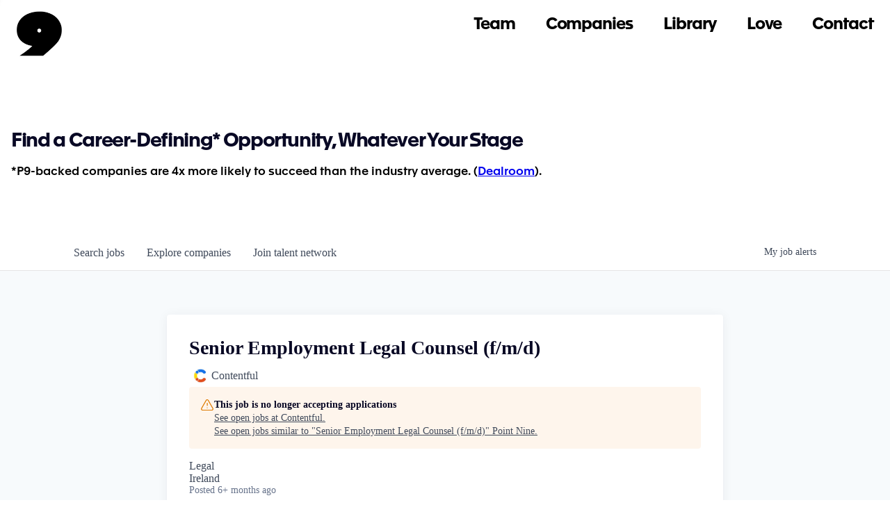

--- FILE ---
content_type: text/html; charset=utf-8
request_url: https://jobs.pointnine.com/companies/contentful/jobs/27060458-senior-employment-legal-counsel-f-m-d
body_size: 24293
content:
<!DOCTYPE html><html lang="en"><head><link rel="shortcut icon" href="https://cdn.filestackcontent.com/NE2vtYFQUS9RKWFnTauV" data-next-head=""/><title data-next-head="">Senior Employment Legal Counsel (f/m/d) @ Contentful | Point Nine Job Board</title><meta name="description" property="og:description" content="Search job openings across the Point Nine network." data-next-head=""/><meta charSet="utf-8" data-next-head=""/><meta name="viewport" content="initial-scale=1.0, width=device-width" data-next-head=""/><link rel="apple-touch-icon" sizes="180x180" href="https://cdn.filestackcontent.com/NE2vtYFQUS9RKWFnTauV" data-next-head=""/><link rel="icon" type="image/png" sizes="32x32" href="https://cdn.filestackcontent.com/NE2vtYFQUS9RKWFnTauV" data-next-head=""/><link rel="icon" type="image/png" sizes="16x16" href="https://cdn.filestackcontent.com/NE2vtYFQUS9RKWFnTauV" data-next-head=""/><link rel="shortcut icon" href="https://cdn.filestackcontent.com/NE2vtYFQUS9RKWFnTauV" data-next-head=""/><meta name="url" property="og:url" content="https://jobs.pointnine.com" data-next-head=""/><meta name="type" property="og:type" content="website" data-next-head=""/><meta name="title" property="og:title" content="Point Nine Job Board" data-next-head=""/><meta name="image" property="og:image" content="http://cdn.filepicker.io/api/file/6EfpoElLS32SNiKlWR3q" data-next-head=""/><meta name="secure_url" property="og:image:secure_url" content="https://cdn.filepicker.io/api/file/6EfpoElLS32SNiKlWR3q" data-next-head=""/><meta name="twitter:card" content="summary_large_image" data-next-head=""/><meta name="twitter:image" content="https://cdn.filepicker.io/api/file/6EfpoElLS32SNiKlWR3q" data-next-head=""/><meta name="twitter:title" content="Point Nine Job Board" data-next-head=""/><meta name="twitter:description" content="Search job openings across the Point Nine network." data-next-head=""/><meta name="google-site-verification" content="CQNnZQRH0dvJgCqWABp64ULhLI69C53ULhWdJemAW_w" data-next-head=""/><script>!function(){var analytics=window.analytics=window.analytics||[];if(!analytics.initialize)if(analytics.invoked)window.console&&console.error&&console.error("Segment snippet included twice.");else{analytics.invoked=!0;analytics.methods=["trackSubmit","trackClick","trackLink","trackForm","pageview","identify","reset","group","track","ready","alias","debug","page","once","off","on","addSourceMiddleware","addIntegrationMiddleware","setAnonymousId","addDestinationMiddleware"];analytics.factory=function(e){return function(){if(window.analytics.initialized)return window.analytics[e].apply(window.analytics,arguments);var i=Array.prototype.slice.call(arguments);i.unshift(e);analytics.push(i);return analytics}};for(var i=0;i<analytics.methods.length;i++){var key=analytics.methods[i];analytics[key]=analytics.factory(key)}analytics.load=function(key,i){var t=document.createElement("script");t.type="text/javascript";t.async=!0;t.src="https://an.getro.com/analytics.js/v1/" + key + "/analytics.min.js";var n=document.getElementsByTagName("script")[0];n.parentNode.insertBefore(t,n);analytics._loadOptions=i};analytics._writeKey="VKRqdgSBA3lFoZSlbeHbrzqQkLPBcP7W";;analytics.SNIPPET_VERSION="4.16.1";
analytics.load("VKRqdgSBA3lFoZSlbeHbrzqQkLPBcP7W");

}}();</script><link rel="stylesheet" href="https://cdn-customers.getro.com/pointnine/style.react.css??v=e2e07cf66c16dd27219fe7ec4d3c7b7ec360d381"/><link rel="preload" href="https://cdn.getro.com/assets/_next/static/css/b1414ae24606c043.css" as="style"/><link rel="stylesheet" href="https://cdn.getro.com/assets/_next/static/css/b1414ae24606c043.css" data-n-g=""/><noscript data-n-css=""></noscript><script defer="" nomodule="" src="https://cdn.getro.com/assets/_next/static/chunks/polyfills-42372ed130431b0a.js"></script><script id="jquery" src="https://ajax.googleapis.com/ajax/libs/jquery/3.6.0/jquery.min.js" defer="" data-nscript="beforeInteractive"></script><script src="https://cdn.getro.com/assets/_next/static/chunks/webpack-13401e6578afde49.js" defer=""></script><script src="https://cdn.getro.com/assets/_next/static/chunks/framework-a008f048849dfc11.js" defer=""></script><script src="https://cdn.getro.com/assets/_next/static/chunks/main-20184c2c7bd0fe0a.js" defer=""></script><script src="https://cdn.getro.com/assets/_next/static/chunks/pages/_app-52002506ec936253.js" defer=""></script><script src="https://cdn.getro.com/assets/_next/static/chunks/a86620fd-3b4606652f1c2476.js" defer=""></script><script src="https://cdn.getro.com/assets/_next/static/chunks/8230-afd6e299f7a6ae33.js" defer=""></script><script src="https://cdn.getro.com/assets/_next/static/chunks/4000-0acb5a82151cbee6.js" defer=""></script><script src="https://cdn.getro.com/assets/_next/static/chunks/9091-5cd776e8ee5ad3a3.js" defer=""></script><script src="https://cdn.getro.com/assets/_next/static/chunks/1637-66b68fc38bc6d10a.js" defer=""></script><script src="https://cdn.getro.com/assets/_next/static/chunks/3676-4975c339fc5bc499.js" defer=""></script><script src="https://cdn.getro.com/assets/_next/static/chunks/9358-87cc633cf780c23e.js" defer=""></script><script src="https://cdn.getro.com/assets/_next/static/chunks/9117-6f216abbf55ba8cd.js" defer=""></script><script src="https://cdn.getro.com/assets/_next/static/chunks/1446-b10012f4e22f3c87.js" defer=""></script><script src="https://cdn.getro.com/assets/_next/static/chunks/5355-7de2c819d8cad6ea.js" defer=""></script><script src="https://cdn.getro.com/assets/_next/static/chunks/9582-518ab6ebe5bdae78.js" defer=""></script><script src="https://cdn.getro.com/assets/_next/static/chunks/pages/companies/%5BcompanySlug%5D/jobs/%5BjobSlug%5D-9a484f2bf7b6c05f.js" defer=""></script><script src="https://cdn.getro.com/assets/_next/static/sFy2epgoHzjC0mIw-ELqy/_buildManifest.js" defer=""></script><script src="https://cdn.getro.com/assets/_next/static/sFy2epgoHzjC0mIw-ELqy/_ssgManifest.js" defer=""></script><meta name="sentry-trace" content="57e94a1a7df7c4c1c99a0fc78f4aa676-103679514af1e25c-0"/><meta name="baggage" content="sentry-environment=production,sentry-release=556251c452b10cc7b7bb587e4f99dbd356cfc43f,sentry-public_key=99c84790fa184cf49c16c34cd7113f75,sentry-trace_id=57e94a1a7df7c4c1c99a0fc78f4aa676,sentry-org_id=129958,sentry-sampled=false,sentry-sample_rand=0.7286455614231002,sentry-sample_rate=0.033"/><style data-styled="" data-styled-version="5.3.11">.gVRrUK{box-sizing:border-box;margin:0;min-width:0;font-family:-apple-system,BlinkMacSystemFont,'Segoe UI','Roboto','Oxygen','Ubuntu','Cantarell','Fira Sans','Droid Sans','Helvetica Neue','sans-serif';font-weight:400;font-style:normal;font-size:16px;color:#3F495A;}/*!sc*/
.fyPcag{box-sizing:border-box;margin:0;min-width:0;background-color:#F7FAFC;min-height:100vh;-webkit-flex-direction:column;-ms-flex-direction:column;flex-direction:column;-webkit-align-items:stretch;-webkit-box-align:stretch;-ms-flex-align:stretch;align-items:stretch;}/*!sc*/
.dKubqp{box-sizing:border-box;margin:0;min-width:0;}/*!sc*/
.elbZCm{box-sizing:border-box;margin:0;min-width:0;width:100%;}/*!sc*/
.dFKghv{box-sizing:border-box;margin:0;min-width:0;box-shadow:0 1px 0 0 #e5e5e5;-webkit-flex-direction:row;-ms-flex-direction:row;flex-direction:row;width:100%;background-color:#ffffff;}/*!sc*/
.byBMUo{box-sizing:border-box;margin:0;min-width:0;max-width:100%;width:100%;margin-left:auto;margin-right:auto;}/*!sc*/
@media screen and (min-width:40em){.byBMUo{width:100%;}}/*!sc*/
@media screen and (min-width:65em){.byBMUo{width:1100px;}}/*!sc*/
.bhqgWy{box-sizing:border-box;margin:0;min-width:0;color:#4900FF;position:relative;-webkit-text-decoration:none;text-decoration:none;-webkit-transition:all ease 0.3s;transition:all ease 0.3s;text-transform:capitalize;-webkit-order:0;-ms-flex-order:0;order:0;padding-left:8px;padding-right:8px;padding-top:16px;padding-bottom:16px;font-size:16px;color:#3F495A;display:-webkit-box;display:-webkit-flex;display:-ms-flexbox;display:flex;-webkit-align-items:baseline;-webkit-box-align:baseline;-ms-flex-align:baseline;align-items:baseline;}/*!sc*/
@media screen and (min-width:40em){.bhqgWy{text-transform:capitalize;}}/*!sc*/
@media screen and (min-width:65em){.bhqgWy{text-transform:unset;}}/*!sc*/
.bhqgWy span{display:none;}/*!sc*/
.bhqgWy::after{content:'';position:absolute;left:0;right:0;bottom:0;height:0.125rem;background-color:#4900FF;opacity:0;-webkit-transition:opacity 0.3s;transition:opacity 0.3s;}/*!sc*/
.bhqgWy:hover{color:#3F495A;}/*!sc*/
.bhqgWy:active{background-color:#F7FAFC;-webkit-transform:scale(.94);-ms-transform:scale(.94);transform:scale(.94);}/*!sc*/
.bhqgWy.active{font-weight:600;color:#090925;}/*!sc*/
.bhqgWy.active::after{opacity:1;}/*!sc*/
@media screen and (min-width:40em){.bhqgWy{padding-left:16px;padding-right:16px;}}/*!sc*/
.ekJmTQ{box-sizing:border-box;margin:0;min-width:0;display:none;}/*!sc*/
@media screen and (min-width:40em){.ekJmTQ{display:none;}}/*!sc*/
@media screen and (min-width:65em){.ekJmTQ{display:inline-block;}}/*!sc*/
.fWatEX{box-sizing:border-box;margin:0;min-width:0;color:#4900FF;position:relative;-webkit-text-decoration:none;text-decoration:none;-webkit-transition:all ease 0.3s;transition:all ease 0.3s;text-transform:capitalize;-webkit-order:1;-ms-flex-order:1;order:1;padding-left:8px;padding-right:8px;padding-top:16px;padding-bottom:16px;font-size:16px;color:#3F495A;display:-webkit-box;display:-webkit-flex;display:-ms-flexbox;display:flex;-webkit-align-items:baseline;-webkit-box-align:baseline;-ms-flex-align:baseline;align-items:baseline;}/*!sc*/
@media screen and (min-width:40em){.fWatEX{text-transform:capitalize;}}/*!sc*/
@media screen and (min-width:65em){.fWatEX{text-transform:unset;}}/*!sc*/
.fWatEX span{display:none;}/*!sc*/
.fWatEX::after{content:'';position:absolute;left:0;right:0;bottom:0;height:0.125rem;background-color:#4900FF;opacity:0;-webkit-transition:opacity 0.3s;transition:opacity 0.3s;}/*!sc*/
.fWatEX:hover{color:#3F495A;}/*!sc*/
.fWatEX:active{background-color:#F7FAFC;-webkit-transform:scale(.94);-ms-transform:scale(.94);transform:scale(.94);}/*!sc*/
.fWatEX.active{font-weight:600;color:#090925;}/*!sc*/
.fWatEX.active::after{opacity:1;}/*!sc*/
@media screen and (min-width:40em){.fWatEX{padding-left:16px;padding-right:16px;}}/*!sc*/
.eOYVLz{box-sizing:border-box;margin:0;min-width:0;color:#4900FF;position:relative;-webkit-text-decoration:none;text-decoration:none;-webkit-transition:all ease 0.3s;transition:all ease 0.3s;text-transform:unset;-webkit-order:2;-ms-flex-order:2;order:2;padding-left:8px;padding-right:8px;padding-top:16px;padding-bottom:16px;font-size:16px;color:#3F495A;display:-webkit-box;display:-webkit-flex;display:-ms-flexbox;display:flex;-webkit-align-items:center;-webkit-box-align:center;-ms-flex-align:center;align-items:center;}/*!sc*/
.eOYVLz span{display:none;}/*!sc*/
.eOYVLz::after{content:'';position:absolute;left:0;right:0;bottom:0;height:0.125rem;background-color:#4900FF;opacity:0;-webkit-transition:opacity 0.3s;transition:opacity 0.3s;}/*!sc*/
.eOYVLz:hover{color:#3F495A;}/*!sc*/
.eOYVLz:active{background-color:#F7FAFC;-webkit-transform:scale(.94);-ms-transform:scale(.94);transform:scale(.94);}/*!sc*/
.eOYVLz.active{font-weight:600;color:#090925;}/*!sc*/
.eOYVLz.active::after{opacity:1;}/*!sc*/
@media screen and (min-width:40em){.eOYVLz{padding-left:16px;padding-right:16px;}}/*!sc*/
.jQZwAb{box-sizing:border-box;margin:0;min-width:0;display:inline-block;}/*!sc*/
@media screen and (min-width:40em){.jQZwAb{display:inline-block;}}/*!sc*/
@media screen and (min-width:65em){.jQZwAb{display:none;}}/*!sc*/
.ioCEHO{box-sizing:border-box;margin:0;min-width:0;margin-left:auto;margin-right:16px;text-align:left;-webkit-flex-direction:column;-ms-flex-direction:column;flex-direction:column;-webkit-order:9999;-ms-flex-order:9999;order:9999;}/*!sc*/
@media screen and (min-width:40em){.ioCEHO{margin-right:16px;}}/*!sc*/
@media screen and (min-width:65em){.ioCEHO{margin-right:0;}}/*!sc*/
.iJaGyT{box-sizing:border-box;margin:0;min-width:0;position:relative;cursor:pointer;-webkit-transition:all ease 0.3s;transition:all ease 0.3s;border-radius:4px;font-size:16px;font-weight:500;display:-webkit-box;display:-webkit-flex;display:-ms-flexbox;display:flex;-webkit-tap-highlight-color:transparent;-webkit-align-items:center;-webkit-box-align:center;-ms-flex-align:center;align-items:center;font-family:-apple-system,BlinkMacSystemFont,'Segoe UI','Roboto','Oxygen','Ubuntu','Cantarell','Fira Sans','Droid Sans','Helvetica Neue','sans-serif';color:#3F495A;background-color:#FFFFFF;border-style:solid;border-color:#A3B1C2;border-width:1px;border:none;border-color:transparent;width:small;height:small;margin-top:8px;padding:8px 16px;padding-right:0;-webkit-align-self:center;-ms-flex-item-align:center;align-self:center;font-size:14px;}/*!sc*/
.iJaGyT:active{-webkit-transform:scale(.94);-ms-transform:scale(.94);transform:scale(.94);box-shadow:inset 0px 1.875px 1.875px rgba(0,0,0,0.12);}/*!sc*/
.iJaGyT:disabled{color:#A3B1C2;}/*!sc*/
.iJaGyT:hover{background-color:#F7FAFC;}/*!sc*/
.iJaGyT [role="progressbar"] > div > div{border-color:rgba(63,73,90,0.2);border-top-color:#090925;}/*!sc*/
@media screen and (min-width:40em){.iJaGyT{border-color:#A3B1C2;}}/*!sc*/
@media screen and (min-width:40em){.iJaGyT{padding-right:16px;}}/*!sc*/
.jUfIjB{box-sizing:border-box;margin:0;min-width:0;display:none;}/*!sc*/
@media screen and (min-width:40em){.jUfIjB{display:block;}}/*!sc*/
.iqghoL{box-sizing:border-box;margin:0;min-width:0;margin-left:auto !important;margin-right:auto !important;box-sizing:border-box;max-width:100%;position:static;z-index:1;margin-left:auto;margin-right:auto;width:100%;padding-top:0;padding-left:16px;padding-right:16px;padding-bottom:64px;}/*!sc*/
@media screen and (min-width:40em){.iqghoL{width:100%;}}/*!sc*/
@media screen and (min-width:65em){.iqghoL{width:1132px;}}/*!sc*/
.ebGWQq{box-sizing:border-box;margin:0;min-width:0;-webkit-box-pack:justify;-webkit-justify-content:space-between;-ms-flex-pack:justify;justify-content:space-between;margin-bottom:24px;-webkit-flex-direction:column;-ms-flex-direction:column;flex-direction:column;width:100%;}/*!sc*/
@media screen and (min-width:40em){.ebGWQq{-webkit-flex-direction:row;-ms-flex-direction:row;flex-direction:row;}}/*!sc*/
@media screen and (min-width:65em){.ebGWQq{-webkit-flex-direction:row;-ms-flex-direction:row;flex-direction:row;}}/*!sc*/
.dsHaKT{box-sizing:border-box;margin:0;min-width:0;gap:24px;-webkit-flex-direction:column;-ms-flex-direction:column;flex-direction:column;width:100%;}/*!sc*/
.iaKmHE{box-sizing:border-box;margin:0;min-width:0;font-size:28px;margin-bottom:8px;color:#090925;}/*!sc*/
.iKYCNv{box-sizing:border-box;margin:0;min-width:0;-webkit-column-gap:8px;column-gap:8px;cursor:pointer;-webkit-align-items:center;-webkit-box-align:center;-ms-flex-align:center;align-items:center;}/*!sc*/
.iKYCNv color{main:#3F495A;dark:#090925;subtle:#67738B;placeholder:#8797AB;link:#3F495A;link-accent:#4900FF;error:#D90218;}/*!sc*/
.hRzXmX{box-sizing:border-box;margin:0;min-width:0;width:32px;}/*!sc*/
.ijjZxr{box-sizing:border-box;margin:0;min-width:0;margin-bottom:16px;}/*!sc*/
.kGAAEy{box-sizing:border-box;margin:0;min-width:0;-webkit-flex-direction:column;-ms-flex-direction:column;flex-direction:column;gap:8px;}/*!sc*/
.dkjSzf{box-sizing:border-box;margin:0;min-width:0;font-weight:600;font-size:14px;color:#090925;}/*!sc*/
.eRlSKr{box-sizing:border-box;margin:0;min-width:0;color:#3F495A!important;font-weight:500;}/*!sc*/
.lhPfhV{box-sizing:border-box;margin:0;min-width:0;-webkit-column-gap:8px;column-gap:8px;-webkit-box-pack:justify;-webkit-justify-content:space-between;-ms-flex-pack:justify;justify-content:space-between;}/*!sc*/
.hQNFTd{box-sizing:border-box;margin:0;min-width:0;row-gap:8px;-webkit-flex-direction:column;-ms-flex-direction:column;flex-direction:column;}/*!sc*/
.fLzXDu{box-sizing:border-box;margin:0;min-width:0;font-size:14px;color:#67738B;}/*!sc*/
.crBMPy{box-sizing:border-box;margin:0;min-width:0;margin-top:40px;}/*!sc*/
.crBMPy li:not(:last-child){margin-bottom:8px;}/*!sc*/
.crBMPy p,.crBMPy span,.crBMPy div,.crBMPy li,.crBMPy ol,.crBMPy ul{color:#3F495A;font-size:16px!important;line-height:140%!important;margin:0 auto 16px;}/*!sc*/
.crBMPy h1,.crBMPy h2,.crBMPy h3,.crBMPy h4,.crBMPy h5,.crBMPy h6{color:#090925;}/*!sc*/
.crBMPy h4,.crBMPy h5,.crBMPy h6{font-size:16px;margin:0 auto 16px;}/*!sc*/
.crBMPy h1:not(:first-child){font-size:24px;margin:48px auto 16px;}/*!sc*/
.crBMPy h2:not(:first-child){font-size:20px;margin:32px auto 16px;}/*!sc*/
.crBMPy h3:not(:first-child){font-size:18px;margin:24px auto 16px;}/*!sc*/
.crBMPy ul{padding:0 0 0 32px;}/*!sc*/
.crBMPy a{color:#3F495A !important;}/*!sc*/
.iIGtVd{box-sizing:border-box;margin:0;min-width:0;max-width:600px;margin:0 auto;}/*!sc*/
.friAmK{box-sizing:border-box;margin:0;min-width:0;padding-bottom:40px;margin-top:40px;}/*!sc*/
.bOyPTM{box-sizing:border-box;margin:0;min-width:0;gap:40px;margin-top:40px;-webkit-align-items:center;-webkit-box-align:center;-ms-flex-align:center;align-items:center;-webkit-box-pack:justify;-webkit-justify-content:space-between;-ms-flex-pack:justify;justify-content:space-between;-webkit-flex-direction:column;-ms-flex-direction:column;flex-direction:column;}/*!sc*/
@media screen and (min-width:40em){.bOyPTM{-webkit-flex-direction:row;-ms-flex-direction:row;flex-direction:row;}}/*!sc*/
.kkTXM{box-sizing:border-box;margin:0;min-width:0;-webkit-text-decoration-line:underline;text-decoration-line:underline;cursor:pointer;display:block;text-align:center;color:#3F495A !important;font-size:14px;line-height:22px;}/*!sc*/
.fIUOoG{box-sizing:border-box;margin:0;min-width:0;justify-self:flex-end;margin-top:auto;-webkit-flex-direction:row;-ms-flex-direction:row;flex-direction:row;width:100%;background-color:transparent;padding-top:32px;padding-bottom:32px;}/*!sc*/
.Jizzq{box-sizing:border-box;margin:0;min-width:0;width:100%;margin-left:auto;margin-right:auto;-webkit-flex-direction:column;-ms-flex-direction:column;flex-direction:column;text-align:center;}/*!sc*/
@media screen and (min-width:40em){.Jizzq{width:1100px;}}/*!sc*/
.fONCsf{box-sizing:border-box;margin:0;min-width:0;color:#4900FF;-webkit-align-self:center;-ms-flex-item-align:center;align-self:center;margin-bottom:16px;color:#090925;width:120px;}/*!sc*/
.bfORaf{box-sizing:border-box;margin:0;min-width:0;color:currentColor;width:100%;height:auto;}/*!sc*/
.gkPOSa{box-sizing:border-box;margin:0;min-width:0;-webkit-flex-direction:row;-ms-flex-direction:row;flex-direction:row;-webkit-box-pack:center;-webkit-justify-content:center;-ms-flex-pack:center;justify-content:center;-webkit-flex-wrap:wrap;-ms-flex-wrap:wrap;flex-wrap:wrap;}/*!sc*/
.hDtUlk{box-sizing:border-box;margin:0;min-width:0;-webkit-appearance:none;-moz-appearance:none;appearance:none;display:inline-block;text-align:center;line-height:inherit;-webkit-text-decoration:none;text-decoration:none;font-size:inherit;padding-left:16px;padding-right:16px;padding-top:8px;padding-bottom:8px;color:#ffffff;background-color:#4900FF;border:none;border-radius:4px;padding-left:8px;padding-right:8px;font-size:16px;position:relative;z-index:2;cursor:pointer;-webkit-transition:all ease 0.3s;transition:all ease 0.3s;border-radius:4px;font-weight:500;display:-webkit-box;display:-webkit-flex;display:-ms-flexbox;display:flex;-webkit-tap-highlight-color:transparent;-webkit-align-items:center;-webkit-box-align:center;-ms-flex-align:center;align-items:center;font-family:-apple-system,BlinkMacSystemFont,'Segoe UI','Roboto','Oxygen','Ubuntu','Cantarell','Fira Sans','Droid Sans','Helvetica Neue','sans-serif';color:#3F495A;background-color:transparent;border-style:solid;border-color:#A3B1C2;border-width:1px;border:none;-webkit-box-pack:unset;-webkit-justify-content:unset;-ms-flex-pack:unset;justify-content:unset;-webkit-text-decoration:none;text-decoration:none;white-space:nowrap;margin-right:16px;padding:0;color:#67738B;padding-top:4px;padding-bottom:4px;font-size:12px;}/*!sc*/
.hDtUlk:active{-webkit-transform:scale(.94);-ms-transform:scale(.94);transform:scale(.94);box-shadow:inset 0px 1.875px 1.875px rgba(0,0,0,0.12);}/*!sc*/
.hDtUlk:disabled{color:#A3B1C2;}/*!sc*/
.hDtUlk:hover{-webkit-text-decoration:underline;text-decoration:underline;}/*!sc*/
.hDtUlk [role="progressbar"] > div > div{border-color:rgba(63,73,90,0.2);border-top-color:#090925;}/*!sc*/
data-styled.g1[id="sc-aXZVg"]{content:"gVRrUK,fyPcag,dKubqp,elbZCm,dFKghv,byBMUo,bhqgWy,ekJmTQ,fWatEX,eOYVLz,jQZwAb,ioCEHO,iJaGyT,jUfIjB,iqghoL,ebGWQq,dsHaKT,iaKmHE,iKYCNv,hRzXmX,ijjZxr,kGAAEy,dkjSzf,eRlSKr,lhPfhV,hQNFTd,fLzXDu,crBMPy,iIGtVd,friAmK,bOyPTM,kkTXM,fIUOoG,Jizzq,fONCsf,bfORaf,gkPOSa,hDtUlk,"}/*!sc*/
.fteAEG{display:-webkit-box;display:-webkit-flex;display:-ms-flexbox;display:flex;}/*!sc*/
data-styled.g2[id="sc-gEvEer"]{content:"fteAEG,"}/*!sc*/
.flWBVF{box-sizing:border-box;margin:0;min-width:0;container-type:inline-size;container-name:hero;}/*!sc*/
.krJfbA{box-sizing:border-box;margin:0;min-width:0;position:relative;background-size:cover;background-position:center center;text-align:center;padding-top:32px;padding-bottom:32px;color:#090925;}/*!sc*/
@media (min-width:480px){.krJfbA{padding:calc(10 * 0.5rem) 0;}}/*!sc*/
.krJfbA::before{content:'';position:absolute;left:0;right:0;top:0;bottom:0;background-color:#FFFFFF;z-index:2;}/*!sc*/
.cmDbPT{box-sizing:border-box;margin:0;min-width:0;margin-left:auto !important;margin-right:auto !important;box-sizing:border-box;max-width:100%;position:relative;z-index:3;margin-left:auto;margin-right:auto;width:100%;padding-top:0;padding-left:16px;padding-right:16px;}/*!sc*/
@media screen and (min-width:40em){.cmDbPT{width:100%;}}/*!sc*/
@media screen and (min-width:65em){.cmDbPT{width:1132px;}}/*!sc*/
.bsENgY{box-sizing:border-box;margin:0;min-width:0;max-width:900px;position:relative;text-align:center;font-size:18px;font-weight:500;font-family:inherit;margin-left:auto;margin-right:auto;margin-top:0;margin-bottom:0;color:inherit;}/*!sc*/
@media screen and (min-width:40em){.bsENgY{font-size:32px;}}/*!sc*/
.pKjCT{box-sizing:border-box;margin:0;min-width:0;position:relative;font-weight:300;font-style:italic;color:inherit;font-size:16px;margin-top:16px;margin-left:auto;margin-right:auto;margin-bottom:0;}/*!sc*/
.pKjCT:first-child{margin-top:0;}/*!sc*/
@media screen and (min-width:40em){.pKjCT{font-size:18px;}}/*!sc*/
.gwmNXr{box-sizing:border-box;margin:0;min-width:0;}/*!sc*/
.eBWkFz{box-sizing:border-box;margin:0;min-width:0;padding:32px;box-shadow:0px 1px 2px 0px rgba(27,36,50,0.04),0px 1px 16px 0px rgba(27,36,50,0.06);border-radius:4px;background-color:#FFFFFF;margin-left:auto;margin-right:auto;width:100%;-webkit-flex-direction:column;-ms-flex-direction:column;flex-direction:column;padding-left:16px;padding-right:16px;margin-top:64px;max-width:800px;margin-left:auto;margin-right:auto;}/*!sc*/
@media screen and (min-width:40em){.eBWkFz{padding-left:32px;padding-right:32px;}}/*!sc*/
.jBogQf{box-sizing:border-box;margin:0;min-width:0;position:relative;width:100%;-webkit-align-items:start;-webkit-box-align:start;-ms-flex-align:start;align-items:start;}/*!sc*/
.ddKpAl{box-sizing:border-box;margin:0;min-width:0;-webkit-flex:1 1;-ms-flex:1 1;flex:1 1;}/*!sc*/
.VWXkL{box-sizing:border-box;margin:0;min-width:0;position:relative;font-weight:500;color:#3F495A;height:100%;width:100%;border-radius:4px;}/*!sc*/
.cVYRew{box-sizing:border-box;margin:0;min-width:0;max-width:100%;height:auto;border-radius:4px;overflow:hidden;object-fit:contain;width:100%;height:100%;}/*!sc*/
.hPknKP{box-sizing:border-box;margin:0;min-width:0;background-color:#FEF5EC;text-align:left;-webkit-align-items:flex-start;-webkit-box-align:flex-start;-ms-flex-align:flex-start;align-items:flex-start;-webkit-flex:0 0 auto;-ms-flex:0 0 auto;flex:0 0 auto;padding:16px;border-radius:4px;line-height:1.4;gap:16px;}/*!sc*/
.jDfdPi{box-sizing:border-box;margin:0;min-width:0;height:20px;width:20px;}/*!sc*/
.kgAlEH{box-sizing:border-box;margin:0;min-width:0;color:#DE7B02;-webkit-align-items:center;-webkit-box-align:center;-ms-flex-align:center;align-items:center;-webkit-flex:0 0 auto;-ms-flex:0 0 auto;flex:0 0 auto;}/*!sc*/
.cYMjnh{box-sizing:border-box;margin:0;min-width:0;font-weight:500;font-size:14px;color:#3F495A;}/*!sc*/
.exMvxQ{box-sizing:border-box;margin:0;min-width:0;-webkit-text-decoration:none;text-decoration:none;color:currentColor;width:100%;height:auto;}/*!sc*/
data-styled.g3[id="sc-eqUAAy"]{content:"flWBVF,krJfbA,cmDbPT,bsENgY,pKjCT,gwmNXr,eBWkFz,jBogQf,ddKpAl,VWXkL,cVYRew,hPknKP,jDfdPi,kgAlEH,cYMjnh,exMvxQ,"}/*!sc*/
.gQycbC{display:-webkit-box;display:-webkit-flex;display:-ms-flexbox;display:flex;}/*!sc*/
data-styled.g4[id="sc-fqkvVR"]{content:"gQycbC,"}/*!sc*/
</style></head><body id="main-wrapper" class="custom-design-pointnine"><div id="root"></div><div id="__next"><div class="sc-aXZVg gVRrUK"><div class="" style="position:fixed;top:0;left:0;height:2px;background:transparent;z-index:99999999999;width:100%"><div class="" style="height:100%;background:#4900FF;transition:all 500ms ease;width:0%"><div style="box-shadow:0 0 10px #4900FF, 0 0 10px #4900FF;width:5%;opacity:1;position:absolute;height:100%;transition:all 500ms ease;transform:rotate(3deg) translate(0px, -4px);left:-10rem"></div></div></div><div id="wlc-main" class="sc-aXZVg sc-gEvEer fyPcag fteAEG network-container"><div data-testid="custom-header" id="pointnine-custom-header" class="sc-aXZVg dKubqp pointnine-custom-part">
<div
  class="cd-wrapper w-mod-js wf-opensans-n6-active wf-opensans-n8-active wf-opensans-n4-active wf-opensans-n7-active wf-opensans-n3-active wf-opensans-i3-active wf-opensans-i7-active wf-opensans-i6-active wf-opensans-i4-active wf-opensans-i8-active w-mod-ix wf-lato-n1-active wf-lato-i1-active wf-lato-n3-active wf-lato-i3-active wf-lato-n4-active wf-lato-n7-active wf-lato-i4-active wf-lato-i7-active wf-lato-n9-active wf-lato-i9-active wf-nanummyeongjo-n4-active wf-nanummyeongjo-n8-active wf-active">
  <div class="custom-nav wf-section">
    <div class="main-navigation-wrapper"><a href="https://www.pointnine.com/" class="brand w-inline-block"><img
          src="https://cdn-customers.getro.com/pointnine/images/61de96fd2bf0a065aa750665_NO%20BG.png" loading="lazy"
          srcset="https://cdn-customers.getro.com/pointnine/images/61de96fd2bf0a065aa750665_NO%20BG-p-500.png 500w, https://cdn-customers.getro.com/pointnine/images/61de96fd2bf0a065aa750665_NO%20BG-p-800.png 800w, https://cdn-customers.getro.com/pointnine/images/61de96fd2bf0a065aa750665_NO%20BG.png 1006w"
          sizes="65px" alt="" class="logo-black"><img
          src="https://cdn-customers.getro.com/pointnine/images/61de9775389b4e6af8ba9e32_white%20p9.svg" loading="lazy" alt=""
          class="logo-white"></a>
      <div class="black-div"></div>
      <div class="navigation-wrapper">
        <div class="absolute-nav-wrapper">
          <div class="navlinks-wrapper"><a href="https://www.pointnine.com/p9-team" aria-current="page"
              class="navlink homepage">Team</a><a href="https://www.pointnine.com/companies"
              class="navlink homepage">Companies</a><a href="https://www.pointnine.com/library"
              class="navlink homepage">Library</a><a href="https://www.pointnine.com/p9-love"
              class="navlink homepage">Love</a>
            <div class="send-wrapper"><a href="https://pointninecap.typeform.com/to/f4VKlR5z#referrer=website"
                target="_blank" class="navlink homepage send">Contact</a></div>
          </div>
          <div class="left-footer-link-wrapper navbar"><a href="https://twitter.com/pointninecap?lang=pl"
              target="_blank" class="footer-link"><span class="arrow">↪</span>Twitter</a><a
              href="https://medium.com/point-nine-news" target="_blank" class="footer-link"><span
                class="arrow">↪</span>Medium</a><a href="https://www.linkedin.com/company/point-nine-capital/"
              target="_blank" class="footer-link"><span class="arrow">↪</span>Linkedin</a><a
              href="https://us5.campaign-archive.com/home/?u=4e51d3cfb7e985d01eacd99e4&amp;id=d6a64c92d2"
              target="_blank" class="footer-link"><span class="arrow">↪</span>Newsletter</a></div>
        </div>
      </div>
      <div class="menu-button">
        <div class="_1x"></div>
        <div class="_2x"></div>
        <div class="_3x"></div>
      </div>
    </div>
  </div>

</div>




</div><div width="1" class="sc-aXZVg elbZCm"><div class="sc-eqUAAy flWBVF job-board-hero"><div data-testid="default-hero" color="text.dark" class="sc-eqUAAy krJfbA network-hero"><div width="1,1,1132px" class="sc-eqUAAy cmDbPT container custom-design-pointnine" data-testid="container"><h2 class="sc-eqUAAy bsENgY job-tagline" data-testid="tagline" font-size="3,32px" font-weight="medium" font-family="inherit" color="inherit">Find a Career-Defining* Opportunity, Whatever Your Stage</h2><div data-testid="subtitle" class="sc-eqUAAy pKjCT subtitle" font-weight="default" font-style="italic" color="inherit" font-size="2,3"><span class="sc-eqUAAy gwmNXr">*P9-backed companies are 4x more likely to succeed than the industry average. (<a href="https://dealroom.co/blog/what-makes-a-great-investor">Dealroom</a>).</span></div></div></div></div><div id="content"><div data-testid="navbar" width="1" class="sc-aXZVg sc-gEvEer dFKghv fteAEG"><div width="1,1,1100px" class="sc-aXZVg sc-gEvEer byBMUo fteAEG"><a href="/jobs" class="sc-aXZVg bhqgWy theme_only " font-size="2" color="text.main" display="flex"><div display="none,none,inline-block" class="sc-aXZVg ekJmTQ">Search </div>jobs</a><a href="/companies" class="sc-aXZVg fWatEX theme_only " font-size="2" color="text.main" display="flex"><div display="none,none,inline-block" class="sc-aXZVg ekJmTQ">Explore </div>companies</a><a href="/talent-network" class="sc-aXZVg eOYVLz theme_only " font-size="2" color="text.main" display="flex"><div display="none,none,inline-block" class="sc-aXZVg ekJmTQ">Join talent network</div><div display="inline-block,inline-block,none" class="sc-aXZVg jQZwAb">Talent</div></a><div order="9999" class="sc-aXZVg sc-gEvEer ioCEHO fteAEG"><div class="sc-aXZVg sc-gEvEer iJaGyT fteAEG theme_only" data-testid="my-job-alerts-button" font-size="14px">My <span class="sc-aXZVg jUfIjB">job </span>alerts</div></div></div></div><div width="1,1,1132px" data-testid="container" class="sc-aXZVg iqghoL"><script data-testid="job-ldjson" type="application/ld+json" async="">{"@context":"https://schema.org/","@type":"JobPosting","title":"Senior Employment Legal Counsel (f/m/d)","description":"<h2><strong>About the opportunity</strong></h2><p><span>Contentful is an innovative, high-growth, customer-focused company in a large and growing market. We are seeking a </span><strong>Senior Counsel - Employment (EMEA) (f/m/d)</strong><span> to join our growing international Legal Team. Leading the employment law function across the EMEA region, this position will apply Contentful’s business goals, culture, and values to regional and country employment law issues. Serving as a significant influencer, this role will synthesize legal rules, statutory developments, and outside counsel/consultant feedback to assess and recommend a strategic approach aligned to an established legal risk profile.</span></p><p><span>The EMEA Senior Employment Counsel will be part of the global Legal Team as well as an instrumental colleague of the People team.</span></p><p><span>This role will serve as the primary legal advisor on employment law-related issues and consultant and investigator on escalated employee relations (ER) matters across our EMEA employee population. This position will also help establish employment law-related considerations while leading the more complicated, high-risk ER matters. This role will report to the VP &amp; Deputy General Counsel, Corporate.</span></p><h2><strong>What to expect?</strong></h2><ul> <li><span>Provide practical daily employment law advice on various employment issues relating to recruiting, hiring, training, performance management, conduct issues, compensation, benefits, terminations, and inclusion and diversity programs across multiple jurisdictions in EMEA.</span></li> <li><span>Manage internal dispute resolution and employment-related litigation.</span></li> <li><span>Manage outside counsel handling employment and non-employment litigation, including managing budgets, directing litigation strategy, and reviewing pleadings and other documents.</span></li> <li><span>Advise on Works Council and other employee administrative interactions and organizational matters and, in partnership with VP People, be a primary point person and manage the process for engagement with the Works Council and other organizations.</span></li> <li><span>Assist the People Team and the Talent Acquisition team on all matters relating to the employer of record and professional employer organizations.</span></li> <li><span>Oversee the work of external counsel on Works Council, litigation, and employment matters and requests for discrete advice and project work as needed.</span></li> <li><span>Oversee and advise on expansion and mobility matters.</span></li> <li><span>Support our People Team, focusing on collaborating with key stakeholders to build and improve People processes and policies.</span></li> <li><span>Serve as an escalation point for regional HRBPs regarding performance management, accommodations, leaves of absence, wage and hour issues, and incentive compensation.</span></li> <li><span>Lead internal investigations, in consultation with the People team and/or other internal partners, draft investigation reports, and provide sound recommendations to the business on the resolution of escalated ER cases.</span></li> <li><span>Support, review, and implement company-wide ethics compliance-related policies, procedures, and controls; adjust policies and procedures to reflect the latest developments globally.</span></li> <li><span>Partner with internal stakeholders to determine strategy and approach on employment-related policies, guidelines, and processes with an approach that balances pragmatism, risk, and compliance, consistent with Contentful culture and values.</span></li> <li><span>Draft and revise employment-related templates (including offer letters, employment agreements, settlement, and separation agreements), employee handbooks, and work rules.</span></li> <li><span>Monitor legal and legislative developments to help ensure compliance with international, federal, and local employment laws.</span></li> <li><span>Continuously seek out, and incorporate, as appropriate, employment and compliance-related industry best practices and learnings.</span></li> <li><span>Support merger and acquisition transactions and related integration of employees.</span></li> <li><span>Work on cross-functional projects and initiatives across our different business areas internationally.</span></li> <li><span>Assist in designing and leading training events on employment law and compliance-related matters.</span></li> </ul><h2><strong>What you need to be successful?</strong></h2><ul> <li><span>Qualified lawyer in at least one EMEA jurisdiction</span></li> <li><span>6+ years of multi-jurisdiction employment law experience, including 2+ years in-house in an international, fast-growing company</span></li> <li><span>Experience advising on employment and labor law matters in one or more of Germany, the U.K., Ireland, the Netherlands, or Denmark</span></li> <li><span>Demonstrated creative, business-savvy approaches to managing legal risks and resolving disputes utilizing legal and non-legal skills, both at a geo/country level and more tactically</span></li> <li><span>Strong verbal and written skills – specifically, able to synthesize legal information into relevant details based on the audience and present succinctly and coherently verbally or in writing</span></li> <li><span>Experience advising on works council matters and managing employment litigation, appeals tribunals, agency investigations, and/or negotiating separation agreements</span></li> <li><span>Independent, self-starter, highly responsive and positive, service-oriented attitude</span></li> <li><span>Strong investigative, coaching, and conflict-resolution skills </span></li> <li><span>Comfortable and thrives in a fast-paced, complex, dynamic environment across different time zones and cultures where multitasking and prioritizing are required</span></li> <li><span>Demonstrated integrity and commitment to the highest ethical standards while working on a wide range of sensitive and confidential issues</span></li> <li><span>Fluency in English (verbally and in writing). Additional European language skills with the ability to draft and negotiate in both languages would be advantageous</span></li> <li><span>Candidate must be willing to work extended hours when necessary to connect with colleagues from other regions and be flexible to travel globally on occasion</span></li> </ul><h2><strong>What's in it for you?</strong></h2><ul> <li><span>Join an ambitious tech company reshaping the way people build digital experiences</span></li> <li><span>Full-time employees receive Stock Options for the opportunity to share ownership and the success of our company</span></li> <li> <span>We value</span><strong> </strong><strong>Work-Life balance</strong><strong> </strong><span>and</span><strong> </strong><strong>You Time</strong><span>!</span><strong> </strong><span>A generous amount of paid time off, including vacation days, education days, and volunteer days</span> </li> <li><span>Access to our Employee Assistance Program (EAP) for information, support, discussion, and counseling for life’s challenges</span></li> <li><span>Use your personal education budget to improve your skills and grow in your career. Join a free German class or one of our many internal learning initiatives!</span></li> <li><span>Use your physical fitness budget to get away from your desk and support your physical wellness</span></li> <li><span>Enjoy a full range of virtual events, including workshops, guest speakers, and fun team activities, supporting learning and networking exchange beyond the usual work duties </span></li> <li><span>A monthly phone/internet stipend and phone upgrade reimbursement after 2 years</span></li> <li><span>Plus, Contentful socks! And other amazing swag as part of company events. Oh yeah!</span></li> </ul><h6><span>#LI-Remote</span></h6><div> <h2><strong>Who are we?</strong></h2> <p><span>Contentful is the <strong>leading</strong> content platform that powers digital experiences for over 30% of the Fortune 500 companies and thousands of global brands. Our platform unifies content in a <strong>single hub</strong>, structures it for use in any digital channel and integrates seamlessly with hundreds of tools through open APIs. It lets developers and content creators work in parallel, increasing team efficiency and happiness. Companies such as Shopify, Staples, Atlassian, Electronic Arts, Chanel, Roche, Vodafone use Contentful to build their mobile and web products, voice-controlled apps and more. </span></p> <p><span>We’re <strong>growing rapidly</strong> and we have secured over $330 million in funding from top-tier partners such as Tiger Global, Sapphire Ventures, Salesforce Ventures, General Catalyst and Benchmark.</span></p> <p><span>More than <strong>750 people</strong> from <strong>70 nations</strong> contribute their energy and creativity to Contentful, working from hubs in Berlin, Denver and distributed around the world.</span></p> <h2><strong>Everyone is welcome here!</strong></h2> <p><span><strong>“Everyone is welcome here”</strong> is a celebrated component of our culture. At Contentful, we strive to create an inclusive environment that empowers our employees. We believe that our products and services benefit from our diverse backgrounds and experiences and are proud to be an equal opportunity employer. All qualified applications will receive consideration for employment without regard to race, color, national origin, religion, sexual orientation, gender, gender identity, age, physical [dis]ability, or length of time spent unemployed. We invite you to apply and join us!</span></p> <p><span>If you need reasonable accommodations at any point during the application or interview process, please let your recruiting coordinator know.</span></p> <p><span></span><span><em>with any information you may have.</em></span></p> <p><span>By clicking “Apply for this job,” I acknowledge that I have read the “</span><a href=\"https://www.contentful.com/legal/us/privacy-notice-to-candidates/privacy/\" target=\"_blank\"><span>Contentful’s Candidate Privacy Notice</span></a><span>”, and hereby consent to the collection, processing, use, and storage of my personal information as described therein.</span></p> </div>","datePosted":"2023-06-22T12:51:19.606Z","validThrough":"2023-12-06","employmentType":[],"hiringOrganization":{"@type":"Organization","name":"Contentful","description":"Contentful is the intelligent composable content platform that unlocks all of an organization’s digital content to deliver impactful customer experiences, making content a strategic business asset. The Contentful platform, Contentful Studio, and the Contentful ecosystem combine the flexibility of composable content with the intelligence of AI, empowering digital teams to drive business momentum through collaboration, speed, and scale. Contentful powers innovative content experiences across brands, regions, and channels for organizations around the world. For more information, visit www.contentful.com.\n\nIntelligence driven, AI-infused:\n\n🟡 Create and manage content from anywhere to go everywhere with Contentful platform: https://ctfl.io/4advhel  \n🔵 Let anyone assemble on-brand experiences at scale with Contentful Studio: https://ctfl.io/3uv8n7u  \n🔴 Easily compose your own best-in-class platform with Contentful ecosystem: https://ctfl.io/4e37kln  \n\nJoin our developer community on Discord: https://www.contentful.com/discord/  \n\nWork for our distributed team around the world: https://ctfl.io/3sznz6y","numberOfEmployees":855,"address":[{"address":{"@type":"PostalAddress","addressLocality":"Berlin, Germany"}},{"address":{"@type":"PostalAddress","addressLocality":"Berlin, Germany"}}],"sameAs":"https://contentful.com","url":"https://contentful.com","logo":"https://cdn.getro.com/companies/8c78b4ee-7d5c-42d5-86b1-fd8fd4c10cb8-1761529232","keywords":"Software"},"jobLocation":{"@type":"Place","address":{"@type":"PostalAddress","addressLocality":"Ireland"}},"baseSalary":{"@type":"MonetaryAmount","currency":null,"value":{"@type":"QuantitativeValue","minValue":null,"maxValue":null,"unitText":"PERIOD_NOT_DEFINED"}}}</script><div width="100%" data-testid="edit-box" class="sc-eqUAAy eBWkFz"><div data-testid="content" width="1" class="sc-eqUAAy sc-fqkvVR jBogQf gQycbC"><div class="sc-eqUAAy ddKpAl"><div width="100%" class="sc-aXZVg sc-gEvEer ebGWQq fteAEG"><div width="100%" class="sc-aXZVg sc-gEvEer dsHaKT fteAEG"><div width="100%" class="sc-aXZVg elbZCm"><h2 font-size="28px" color="text.dark" class="sc-aXZVg iaKmHE">Senior Employment Legal Counsel (f/m/d)</h2><div color="text" class="sc-aXZVg sc-gEvEer iKYCNv fteAEG"><div width="32" class="sc-aXZVg hRzXmX"><div data-testid="profile-picture" class="sc-eqUAAy sc-fqkvVR VWXkL gQycbC"><img data-testid="image" src="https://cdn.getro.com/companies/8c78b4ee-7d5c-42d5-86b1-fd8fd4c10cb8-1761529232" alt="Contentful" class="sc-eqUAAy cVYRew"/></div></div><p class="sc-aXZVg dKubqp">Contentful</p></div></div><div class="sc-aXZVg ijjZxr"><div class="sc-eqUAAy sc-fqkvVR hPknKP gQycbC"><div color="warning" class="sc-eqUAAy sc-fqkvVR kgAlEH gQycbC"><svg xmlns="http://www.w3.org/2000/svg" width="20px" height="20px" viewBox="0 0 24 24" fill="none" stroke="currentColor" stroke-width="1.5" stroke-linecap="round" stroke-linejoin="round" class="sc-eqUAAy jDfdPi sc-eqUAAy jDfdPi" aria-hidden="true" data-testid="icon-warning"><path d="m21.73 18-8-14a2 2 0 0 0-3.48 0l-8 14A2 2 0 0 0 4 21h16a2 2 0 0 0 1.73-3Z"></path><line x1="12" x2="12" y1="9" y2="13"></line><line x1="12" x2="12.01" y1="17" y2="17"></line></svg></div><div color="text.main" class="sc-eqUAAy cYMjnh"><div class="sc-aXZVg sc-gEvEer kGAAEy fteAEG"><P font-weight="600" font-size="14px" color="text.dark" class="sc-aXZVg dkjSzf">This job is no longer accepting applications</P><a href="/companies/contentful#content" class="sc-aXZVg eRlSKr">See open jobs at <!-- -->Contentful<!-- -->.</a><a href="/jobs?q=Senior%20Employment%20Legal%20Counsel%20(f/m/d)" class="sc-aXZVg eRlSKr">See open jobs similar to &quot;<!-- -->Senior Employment Legal Counsel (f/m/d)<!-- -->&quot; <!-- -->Point Nine<!-- -->.</a></div></div></div></div><div class="sc-aXZVg sc-gEvEer lhPfhV fteAEG"><div class="sc-aXZVg sc-gEvEer hQNFTd fteAEG"><div class="sc-aXZVg dKubqp">Legal<!-- --> <!-- --> </div><div class="sc-aXZVg dKubqp">Ireland</div><div font-size="14px" color="text.subtle" class="sc-aXZVg fLzXDu">Posted<!-- --> <!-- -->6+ months ago</div></div></div></div></div><div class="sc-aXZVg crBMPy"><div data-testid="careerPage"><h2><strong>About the opportunity</strong></h2><p><span>Contentful is an innovative, high-growth, customer-focused company in a large and growing market. We are seeking a </span><strong>Senior Counsel - Employment (EMEA) (f/m/d)</strong><span> to join our growing international Legal Team. Leading the employment law function across the EMEA region, this position will apply Contentful’s business goals, culture, and values to regional and country employment law issues. Serving as a significant influencer, this role will synthesize legal rules, statutory developments, and outside counsel/consultant feedback to assess and recommend a strategic approach aligned to an established legal risk profile.</span></p><p><span>The EMEA Senior Employment Counsel will be part of the global Legal Team as well as an instrumental colleague of the People team.</span></p><p><span>This role will serve as the primary legal advisor on employment law-related issues and consultant and investigator on escalated employee relations (ER) matters across our EMEA employee population. This position will also help establish employment law-related considerations while leading the more complicated, high-risk ER matters. This role will report to the VP &amp; Deputy General Counsel, Corporate.</span></p><h2><strong>What to expect?</strong></h2><ul> <li><span>Provide practical daily employment law advice on various employment issues relating to recruiting, hiring, training, performance management, conduct issues, compensation, benefits, terminations, and inclusion and diversity programs across multiple jurisdictions in EMEA.</span></li> <li><span>Manage internal dispute resolution and employment-related litigation.</span></li> <li><span>Manage outside counsel handling employment and non-employment litigation, including managing budgets, directing litigation strategy, and reviewing pleadings and other documents.</span></li> <li><span>Advise on Works Council and other employee administrative interactions and organizational matters and, in partnership with VP People, be a primary point person and manage the process for engagement with the Works Council and other organizations.</span></li> <li><span>Assist the People Team and the Talent Acquisition team on all matters relating to the employer of record and professional employer organizations.</span></li> <li><span>Oversee the work of external counsel on Works Council, litigation, and employment matters and requests for discrete advice and project work as needed.</span></li> <li><span>Oversee and advise on expansion and mobility matters.</span></li> <li><span>Support our People Team, focusing on collaborating with key stakeholders to build and improve People processes and policies.</span></li> <li><span>Serve as an escalation point for regional HRBPs regarding performance management, accommodations, leaves of absence, wage and hour issues, and incentive compensation.</span></li> <li><span>Lead internal investigations, in consultation with the People team and/or other internal partners, draft investigation reports, and provide sound recommendations to the business on the resolution of escalated ER cases.</span></li> <li><span>Support, review, and implement company-wide ethics compliance-related policies, procedures, and controls; adjust policies and procedures to reflect the latest developments globally.</span></li> <li><span>Partner with internal stakeholders to determine strategy and approach on employment-related policies, guidelines, and processes with an approach that balances pragmatism, risk, and compliance, consistent with Contentful culture and values.</span></li> <li><span>Draft and revise employment-related templates (including offer letters, employment agreements, settlement, and separation agreements), employee handbooks, and work rules.</span></li> <li><span>Monitor legal and legislative developments to help ensure compliance with international, federal, and local employment laws.</span></li> <li><span>Continuously seek out, and incorporate, as appropriate, employment and compliance-related industry best practices and learnings.</span></li> <li><span>Support merger and acquisition transactions and related integration of employees.</span></li> <li><span>Work on cross-functional projects and initiatives across our different business areas internationally.</span></li> <li><span>Assist in designing and leading training events on employment law and compliance-related matters.</span></li> </ul><h2><strong>What you need to be successful?</strong></h2><ul> <li><span>Qualified lawyer in at least one EMEA jurisdiction</span></li> <li><span>6+ years of multi-jurisdiction employment law experience, including 2+ years in-house in an international, fast-growing company</span></li> <li><span>Experience advising on employment and labor law matters in one or more of Germany, the U.K., Ireland, the Netherlands, or Denmark</span></li> <li><span>Demonstrated creative, business-savvy approaches to managing legal risks and resolving disputes utilizing legal and non-legal skills, both at a geo/country level and more tactically</span></li> <li><span>Strong verbal and written skills – specifically, able to synthesize legal information into relevant details based on the audience and present succinctly and coherently verbally or in writing</span></li> <li><span>Experience advising on works council matters and managing employment litigation, appeals tribunals, agency investigations, and/or negotiating separation agreements</span></li> <li><span>Independent, self-starter, highly responsive and positive, service-oriented attitude</span></li> <li><span>Strong investigative, coaching, and conflict-resolution skills </span></li> <li><span>Comfortable and thrives in a fast-paced, complex, dynamic environment across different time zones and cultures where multitasking and prioritizing are required</span></li> <li><span>Demonstrated integrity and commitment to the highest ethical standards while working on a wide range of sensitive and confidential issues</span></li> <li><span>Fluency in English (verbally and in writing). Additional European language skills with the ability to draft and negotiate in both languages would be advantageous</span></li> <li><span>Candidate must be willing to work extended hours when necessary to connect with colleagues from other regions and be flexible to travel globally on occasion</span></li> </ul><h2><strong>What's in it for you?</strong></h2><ul> <li><span>Join an ambitious tech company reshaping the way people build digital experiences</span></li> <li><span>Full-time employees receive Stock Options for the opportunity to share ownership and the success of our company</span></li> <li> <span>We value</span><strong> </strong><strong>Work-Life balance</strong><strong> </strong><span>and</span><strong> </strong><strong>You Time</strong><span>!</span><strong> </strong><span>A generous amount of paid time off, including vacation days, education days, and volunteer days</span> </li> <li><span>Access to our Employee Assistance Program (EAP) for information, support, discussion, and counseling for life’s challenges</span></li> <li><span>Use your personal education budget to improve your skills and grow in your career. Join a free German class or one of our many internal learning initiatives!</span></li> <li><span>Use your physical fitness budget to get away from your desk and support your physical wellness</span></li> <li><span>Enjoy a full range of virtual events, including workshops, guest speakers, and fun team activities, supporting learning and networking exchange beyond the usual work duties </span></li> <li><span>A monthly phone/internet stipend and phone upgrade reimbursement after 2 years</span></li> <li><span>Plus, Contentful socks! And other amazing swag as part of company events. Oh yeah!</span></li> </ul><h6><span>#LI-Remote</span></h6><div> <h2><strong>Who are we?</strong></h2> <p><span>Contentful is the <strong>leading</strong> content platform that powers digital experiences for over 30% of the Fortune 500 companies and thousands of global brands. Our platform unifies content in a <strong>single hub</strong>, structures it for use in any digital channel and integrates seamlessly with hundreds of tools through open APIs. It lets developers and content creators work in parallel, increasing team efficiency and happiness. Companies such as Shopify, Staples, Atlassian, Electronic Arts, Chanel, Roche, Vodafone use Contentful to build their mobile and web products, voice-controlled apps and more. </span></p> <p><span>We’re <strong>growing rapidly</strong> and we have secured over $330 million in funding from top-tier partners such as Tiger Global, Sapphire Ventures, Salesforce Ventures, General Catalyst and Benchmark.</span></p> <p><span>More than <strong>750 people</strong> from <strong>70 nations</strong> contribute their energy and creativity to Contentful, working from hubs in Berlin, Denver and distributed around the world.</span></p> <h2><strong>Everyone is welcome here!</strong></h2> <p><span><strong>“Everyone is welcome here”</strong> is a celebrated component of our culture. At Contentful, we strive to create an inclusive environment that empowers our employees. We believe that our products and services benefit from our diverse backgrounds and experiences and are proud to be an equal opportunity employer. All qualified applications will receive consideration for employment without regard to race, color, national origin, religion, sexual orientation, gender, gender identity, age, physical [dis]ability, or length of time spent unemployed. We invite you to apply and join us!</span></p> <p><span>If you need reasonable accommodations at any point during the application or interview process, please let your recruiting coordinator know.</span></p> <p><span></span><span><em>with any information you may have.</em></span></p> <p><span>By clicking “Apply for this job,” I acknowledge that I have read the “</span><a href="https://www.contentful.com/legal/us/privacy-notice-to-candidates/privacy/"><span>Contentful’s Candidate Privacy Notice</span></a><span>”, and hereby consent to the collection, processing, use, and storage of my personal information as described therein.</span></p> </div></div></div><div class="sc-aXZVg iIGtVd"><div class="sc-aXZVg friAmK"><div class="sc-eqUAAy sc-fqkvVR hPknKP gQycbC"><div color="warning" class="sc-eqUAAy sc-fqkvVR kgAlEH gQycbC"><svg xmlns="http://www.w3.org/2000/svg" width="20px" height="20px" viewBox="0 0 24 24" fill="none" stroke="currentColor" stroke-width="1.5" stroke-linecap="round" stroke-linejoin="round" class="sc-eqUAAy jDfdPi sc-eqUAAy jDfdPi" aria-hidden="true" data-testid="icon-warning"><path d="m21.73 18-8-14a2 2 0 0 0-3.48 0l-8 14A2 2 0 0 0 4 21h16a2 2 0 0 0 1.73-3Z"></path><line x1="12" x2="12" y1="9" y2="13"></line><line x1="12" x2="12.01" y1="17" y2="17"></line></svg></div><div color="text.main" class="sc-eqUAAy cYMjnh"><div class="sc-aXZVg sc-gEvEer kGAAEy fteAEG"><P font-weight="600" font-size="14px" color="text.dark" class="sc-aXZVg dkjSzf">This job is no longer accepting applications</P><a href="/companies/contentful#content" class="sc-aXZVg eRlSKr">See open jobs at <!-- -->Contentful<!-- -->.</a><a href="/jobs?q=Senior%20Employment%20Legal%20Counsel%20(f/m/d)" class="sc-aXZVg eRlSKr">See open jobs similar to &quot;<!-- -->Senior Employment Legal Counsel (f/m/d)<!-- -->&quot; <!-- -->Point Nine<!-- -->.</a></div></div></div></div><div class="sc-aXZVg sc-gEvEer bOyPTM fteAEG"><a color="#3F495A !important" font-size="14px" href="/companies/contentful#content" class="sc-aXZVg kkTXM">See more open positions at <!-- -->Contentful</a></div></div></div></div></div><div data-rht-toaster="" style="position:fixed;z-index:9999;top:16px;left:16px;right:16px;bottom:16px;pointer-events:none"></div></div></div></div><div class="sc-aXZVg sc-gEvEer fIUOoG fteAEG powered-by-footer" data-testid="site-footer" width="1"><div width="1,1100px" class="sc-aXZVg sc-gEvEer Jizzq fteAEG"><a class="sc-aXZVg fONCsf theme_only" href="https://www.getro.com/getro-jobs" target="_blank" data-testid="footer-getro-logo" color="text.dark" width="120px" aria-label="Powered by Getro.com"><div color="currentColor" width="100%" height="auto" class="sc-eqUAAy exMvxQ sc-aXZVg bfORaf"><svg fill="currentColor" viewBox="0 0 196 59" xmlns="http://www.w3.org/2000/svg" style="display:block"><path class="Logo__powered-by" fill="#7C899C" d="M.6 12h1.296V7.568h2.72c1.968 0 3.424-1.392 3.424-3.408C8.04 2.128 6.648.8 4.616.8H.6V12zm1.296-5.584V1.952h2.608c1.344 0 2.208.928 2.208 2.208 0 1.296-.864 2.256-2.208 2.256H1.896zM13.511 12.208c2.496 0 4.352-1.872 4.352-4.368 0-2.496-1.824-4.368-4.336-4.368-2.48 0-4.352 1.856-4.352 4.368 0 2.528 1.84 4.368 4.336 4.368zm0-1.152c-1.776 0-3.04-1.344-3.04-3.216 0-1.824 1.248-3.216 3.04-3.216S16.567 6 16.567 7.84c0 1.856-1.264 3.216-3.056 3.216zM21.494 12h1.632l2.144-6.752h.096L27.494 12h1.632l2.608-8.32h-1.376l-2.032 6.88h-.096l-2.192-6.88h-1.44l-2.208 6.88h-.096l-2.016-6.88h-1.376L21.494 12zM36.866 12.208c1.952 0 3.408-1.104 3.872-2.656h-1.312c-.384.976-1.44 1.504-2.544 1.504-1.712 0-2.784-1.104-2.848-2.768h6.784v-.56c0-2.4-1.504-4.256-4.032-4.256-2.272 0-4.08 1.712-4.08 4.368 0 2.496 1.616 4.368 4.16 4.368zm-2.8-5.04c.128-1.536 1.328-2.544 2.72-2.544 1.408 0 2.576.88 2.688 2.544h-5.408zM43.065 12h1.264V7.712c0-1.584.848-2.768 2.368-2.768h.688V3.68h-.704c-1.216 0-2.032.848-2.272 1.552h-.096V3.68h-1.248V12zM52.679 12.208c1.952 0 3.408-1.104 3.872-2.656h-1.312c-.384.976-1.44 1.504-2.544 1.504-1.712 0-2.784-1.104-2.848-2.768h6.784v-.56c0-2.4-1.504-4.256-4.032-4.256-2.272 0-4.08 1.712-4.08 4.368 0 2.496 1.616 4.368 4.16 4.368zm-2.8-5.04c.128-1.536 1.328-2.544 2.72-2.544 1.408 0 2.576.88 2.688 2.544h-5.408zM62.382 12.208a3.405 3.405 0 002.88-1.52h.096V12h1.215V0H65.31v5.024h-.097c-.255-.432-1.183-1.552-2.927-1.552-2.352 0-4.049 1.824-4.049 4.384 0 2.544 1.697 4.352 4.145 4.352zm.08-1.136c-1.745 0-2.929-1.264-2.929-3.216 0-1.888 1.184-3.232 2.896-3.232 1.648 0 2.928 1.184 2.928 3.232 0 1.744-1.088 3.216-2.895 3.216zM77.976 12.208c2.448 0 4.144-1.808 4.144-4.352 0-2.56-1.696-4.384-4.048-4.384-1.744 0-2.672 1.12-2.928 1.552h-.096V0h-1.264v12H75v-1.312h.096a3.405 3.405 0 002.88 1.52zm-.08-1.136C76.088 11.072 75 9.6 75 7.856c0-2.048 1.28-3.232 2.928-3.232 1.712 0 2.896 1.344 2.896 3.232 0 1.952-1.184 3.216-2.928 3.216zM83.984 15.68h.864c1.36 0 2.016-.64 2.448-1.776L91.263 3.68H89.84l-2.591 7.04h-.097l-2.575-7.04h-1.408l3.375 8.768-.384 1.008c-.272.72-.736 1.072-1.552 1.072h-.623v1.152z"></path><g class="Logo__main" fill-rule="evenodd" transform="translate(0 24)"><path d="M71.908 17.008C71.908 7.354 78.583 0 88.218 0c8.135 0 13.837 5.248 15.34 12.04h-7.737c-1.015-2.81-3.756-4.92-7.602-4.92-5.48 0-9.062 4.265-9.062 9.886 0 5.763 3.58 10.073 9.062 10.073 4.375 0 7.558-2.483 8.134-5.481h-8.444v-6.091h16.223c.397 11.526-6.144 18.506-15.913 18.506-9.68.002-16.311-7.306-16.311-17.005zM107.048 21.177c0-7.73 4.861-13.119 11.978-13.119 7.692 0 11.715 5.997 11.715 12.886v2.107h-17.196c.222 3.139 2.387 5.388 5.615 5.388 2.696 0 4.509-1.406 5.171-2.952h6.188c-1.06 5.2-5.305 8.526-11.625 8.526-6.763.002-11.846-5.386-11.846-12.836zm17.328-2.951c-.265-2.623-2.298-4.638-5.35-4.638a5.367 5.367 0 00-5.348 4.638h10.698zM136.528 24.833V14.337h-3.757V8.714h2.21c1.238 0 1.901-.89 1.901-2.202V1.967h6.498v6.7h6.101v5.669h-6.101v10.12c0 1.827.973 2.953 3.006 2.953h3.005v5.996h-4.729c-5.084 0-8.134-3.139-8.134-8.572zM154.119 8.668h6.454v3.749h.354c.795-1.827 2.873-3.936 6.011-3.936h2.255v6.84h-2.697c-3.359 0-5.525 2.577-5.525 6.84v11.244h-6.852V8.668zM169.942 21.037c0-7.31 5.039-12.979 12.598-12.979 7.47 0 12.554 5.669 12.554 12.979 0 7.308-5.084 12.978-12.598 12.978-7.47 0-12.554-5.67-12.554-12.978zm18.212 0c0-3.749-2.387-6.42-5.658-6.42-3.227 0-5.614 2.671-5.614 6.42 0 3.794 2.387 6.419 5.614 6.419 3.271 0 5.658-2.67 5.658-6.42zM8.573 33.37L.548 22.383a2.91 2.91 0 010-3.399L8.573 7.997h8.57l-8.179 11.2c-.597.818-.597 2.155 0 2.973l8.18 11.2H8.573zM27.774 33.37L35.8 22.383c.73-1 .73-2.399 0-3.4L27.774 7.998h-8.571l8.18 11.199c.597.817.597 2.155 0 2.972l-8.18 11.2h8.571v.002z"></path><path d="M41.235 33.37l8.024-10.987c.73-1 .73-2.399 0-3.4L41.235 7.998h-8.572l8.18 11.199c.597.817.597 2.155 0 2.972l-8.18 11.2h8.572v.002z" opacity=".66"></path><path d="M54.695 33.37l8.024-10.987c.73-1 .73-2.399 0-3.4L54.695 7.998h-8.571l8.18 11.199c.597.817.597 2.155 0 2.972l-8.18 11.2h8.571v.002z" opacity=".33"></path></g></svg></div></a><div class="sc-aXZVg sc-gEvEer gkPOSa fteAEG"><a class="sc-aXZVg hDtUlk theme_only" font-size="0" href="/privacy-policy#content">Privacy policy</a><a class="sc-aXZVg hDtUlk theme_only" font-size="0" href="/cookie-policy#content">Cookie policy</a></div></div></div><div data-testid="custom-footer" id="pointnine-custom-footer" class="sc-aXZVg dKubqp pointnine-custom-part"><div class="cd-wrapper">
  <div class="footer-wrapper">
    <div class="footer-content">
      <div class="black-footer">

                <div class="main footer-symbol">
          <p class="newsletter-tittle"><strong>Subscribe to our (in)famous</strong> <a
              href="https://us5.campaign-archive.com/home/?u=4e51d3cfb7e985d01eacd99e4&id=d6a64c92d2"
              target="_blank" class="white-link">newsletter</a>.</p>
          <p class="newsletter-subtitle">We'll spam you once a month.</p>
          <div class="newsletter-form w-form">

                        <form id="email-form" name="email-form" data-name="Email Form"
              action="http://eepurl.com/hxGFXb"
              method="post" class="form hide-form" aria-label="Email Form"><input type="email"
                class="text-field w-input" maxlength="256" name="Email" data-name="Email"
                placeholder="Enter your email address." id="email" required="">
              <div class="submit-button-wrapper">
                <input type="submit" value="" data-wait="" class="submit-button w-button">
                <div class="arrow-text"> →</div>
              </div>
            </form>
            <div class="success-form w-form-done" tabindex="-1" role="region" aria-label="Email Form success">
              <div class="success-form-wrapper">
                <div class="text-field success">Thank you for subscribing to our newsletter!</div>
              </div>
            </div>
            <div class="w-form-fail" tabindex="-1" role="region" aria-label="Email Form failure">
              <div>Oops! Something went wrong while submitting the form.</div>
            </div>
          </div>
          <div class="hide-form-trigger"></div>
        </div>
      </div>
      <div class="footer-white">
        <div class="main white-footer">
          <p class="copyrights-footer">With <span class="heart-icon">♡</span> from Planet Earth</p>
          <div class="footer-social-wrapper">
            <p class="copyrights-footer privacy">© Point Nine 2024 &nbsp;| &nbsp;<a href="https://www.pointnine.com/imprint"
                class="imprint-footer">Imprint</a> &nbsp;| &nbsp;<a href="https://www.pointnine.com/privacy-policy" class="link-footer">Privacy
                &amp; Sustainability</a></p>
            <div class="icons-wrapper"><a href="https://medium.com/point-nine-news" target="_blank"
                class="social-icon-wrapper medium w-inline-block"></a><a href="https://twitter.com/pointninecap"
                target="_blank" class="social-icon-wrapper twitter w-inline-block"></a><a
                href="https://www.linkedin.com/company/point-nine-capital/" target="_blank"
                class="social-icon-wrapper linkedin w-inline-block"></a><a href="https://www.facebook.com/PointNineCap/"
                target="_blank" class="social-icon-wrapper w-inline-block"></a></div>
          </div>
        </div>
      </div>
    </div>

      </div>

  </div>
</div></div></div></div><script id="__NEXT_DATA__" type="application/json">{"props":{"pageProps":{"network":{"id":"1680","description":"","domain":"pointnine.com","employerOnboardingSuccessText":"","features":["job_board","advanced_design","claim_organization_profile","dark_hero_text","numbers_in_nav"],"heroColorMask":"#FFFFFF","label":"pointnine","legal":{"link":null,"name":"Point Nine Management GmbH","email":"Kim@pointnine.com","address":"Point Nine Management GmbH\r\nChausseestr. 19\r\n10115 Berlin\r\nGermany","ccpaCompliant":false,"ccpaPolicyUrl":"","dataPrivacyRegulatoryBody":"","dataPrivacyRegulatoryNumber":""},"logoUrl":"https://cdn.getro.com/companies/c458b2e9-355d-5d7a-a524-701a5756dcce-1726636457","mainImageUrl":"","metaFaviconUrl":"https://cdn.filestackcontent.com/NE2vtYFQUS9RKWFnTauV","metaTitle":"","metaDescription":"","metaTwitterUsername":"","metaImageUrl":"https://cdn.filepicker.io/api/file/6EfpoElLS32SNiKlWR3q","name":"Point Nine","tabsOrder":"jobs, companies, talent_network","tagline":"Find a Career-Defining* Opportunity, Whatever Your Stage","slug":"point-nine","subtitle":"*P9-backed companies are 4x more likely to succeed than the industry average. (\u003ca href=\"https://dealroom.co/blog/what-makes-a-great-investor\"\u003eDealroom\u003c/a\u003e).","url":"jobs.pointnine.com","tnSettings":{"tnCtaTitleText":"","tnCtaButtonText":"Get discovered","tnCtaDescriptionText":"","tnV2TabIntroductionTitle":null,"tnV2TabIntroductionText":null,"tnV2SuccessMessageTitle":null,"tnV2SuccessMessageText":null,"tnTabIntroductionText":"As our companies grow, they look to us to help them find the best talent.\r\n\r\nSignal that you'd be interested in working with a Point Nine company to help us put the right opportunities at great companies on your radar. The choice to pursue a new career move is then up to you.","tnSignUpWelcomeText":"#### Welcome!\r\n\r\nThank you for joining Point Nine Network!\r\n\r\nTo help us best support you in your search, please take a few minutes to tell us about what you are looking for in your next role. We’ll use this information to connect you to relevant opportunities in the Point Nine network as they come up.\r\n\r\nYou can always update this information later.","tnHidden":false,"tnSignUpWelcomeTitle":"Welcome to the Point Nine talent network","tnSendWelcomeEmail":true,"showJoinTnBlockToJobApplicants":false,"askJobAlertSubscribersToJoinTn":false,"askJbVisitorsToJoinTnBeforeLeavingToJobSource":false,"requireJbVisitorsToJoinTnBeforeLeavingToJobSource":false},"previewUrl":"","jobBoardFilters":{"stageFilter":true,"locationFilter":true,"seniorityFilter":true,"companySizeFilter":true,"compensationFilter":true,"jobFunctionFilter":true,"industryTagsFilter":true},"basePath":"","externalPrivacyPolicyUrl":"","kind":"ecosystem","kindSetupAt":"2025-04-24T19:21:04.557Z","connect":{"hasAccess":true,"hasPremium":false},"loaded":true,"hasAdvancedDesign":true,"isV2Onboarding":false,"hasMolEarlyAccess":false,"scripts":[],"advancedDesign":{"theme":{"colors":{"customPrimary":"#000","customAccent":"#fff","loader":"#000","navigationBar":"#000"},"buttons":{"heroCta":{"color":"#fff","bg":"#000","borderColor":"transparent",":hover":{"color":"#fff","bg":"#000000","borderColor":"transparent"}},"primary":{"color":"#fff","bg":"#000","borderColor":"transparent",":hover":{"color":"#fff","bg":"#000000","borderColor":"transparent"}},"accent":{"color":"#000","bg":"transparent","borderColor":"#000",":hover":{"color":"#000000","bg":"transparent","borderColor":"#000000","backgroundColor":"#EDEDED"}},"anchorLink":{"color":"#000",":hover":{"textDecoration":"underline"}}},"fonts":{"body":"-apple-system,BlinkMacSystemFont,'Segoe UI','Roboto','Oxygen','Ubuntu','Cantarell','Fira Sans','Droid Sans','Helvetica Neue','sans-serif'"}},"footer":"\u003cdiv class=\"cd-wrapper\"\u003e\n  \u003cdiv class=\"footer-wrapper\"\u003e\n    \u003cdiv class=\"footer-content\"\u003e\n      \u003cdiv class=\"black-footer\"\u003e\n\n                \u003cdiv class=\"main footer-symbol\"\u003e\n          \u003cp class=\"newsletter-tittle\"\u003e\u003cstrong\u003eSubscribe to our (in)famous\u003c/strong\u003e \u003ca\n              href=\"https://us5.campaign-archive.com/home/?u=4e51d3cfb7e985d01eacd99e4\u0026id=d6a64c92d2\"\n              target=\"_blank\" class=\"white-link\"\u003enewsletter\u003c/a\u003e.\u003c/p\u003e\n          \u003cp class=\"newsletter-subtitle\"\u003eWe'll spam you once a month.\u003c/p\u003e\n          \u003cdiv class=\"newsletter-form w-form\"\u003e\n\n                        \u003cform id=\"email-form\" name=\"email-form\" data-name=\"Email Form\"\n              action=\"http://eepurl.com/hxGFXb\"\n              method=\"post\" class=\"form hide-form\" aria-label=\"Email Form\"\u003e\u003cinput type=\"email\"\n                class=\"text-field w-input\" maxlength=\"256\" name=\"Email\" data-name=\"Email\"\n                placeholder=\"Enter your email address.\" id=\"email\" required=\"\"\u003e\n              \u003cdiv class=\"submit-button-wrapper\"\u003e\n                \u003cinput type=\"submit\" value=\"\" data-wait=\"\" class=\"submit-button w-button\"\u003e\n                \u003cdiv class=\"arrow-text\"\u003e →\u003c/div\u003e\n              \u003c/div\u003e\n            \u003c/form\u003e\n            \u003cdiv class=\"success-form w-form-done\" tabindex=\"-1\" role=\"region\" aria-label=\"Email Form success\"\u003e\n              \u003cdiv class=\"success-form-wrapper\"\u003e\n                \u003cdiv class=\"text-field success\"\u003eThank you for subscribing to our newsletter!\u003c/div\u003e\n              \u003c/div\u003e\n            \u003c/div\u003e\n            \u003cdiv class=\"w-form-fail\" tabindex=\"-1\" role=\"region\" aria-label=\"Email Form failure\"\u003e\n              \u003cdiv\u003eOops! Something went wrong while submitting the form.\u003c/div\u003e\n            \u003c/div\u003e\n          \u003c/div\u003e\n          \u003cdiv class=\"hide-form-trigger\"\u003e\u003c/div\u003e\n        \u003c/div\u003e\n      \u003c/div\u003e\n      \u003cdiv class=\"footer-white\"\u003e\n        \u003cdiv class=\"main white-footer\"\u003e\n          \u003cp class=\"copyrights-footer\"\u003eWith \u003cspan class=\"heart-icon\"\u003e♡\u003c/span\u003e from Planet Earth\u003c/p\u003e\n          \u003cdiv class=\"footer-social-wrapper\"\u003e\n            \u003cp class=\"copyrights-footer privacy\"\u003e© Point Nine 2024 \u0026nbsp;| \u0026nbsp;\u003ca href=\"https://www.pointnine.com/imprint\"\n                class=\"imprint-footer\"\u003eImprint\u003c/a\u003e \u0026nbsp;| \u0026nbsp;\u003ca href=\"https://www.pointnine.com/privacy-policy\" class=\"link-footer\"\u003ePrivacy\n                \u0026amp; Sustainability\u003c/a\u003e\u003c/p\u003e\n            \u003cdiv class=\"icons-wrapper\"\u003e\u003ca href=\"https://medium.com/point-nine-news\" target=\"_blank\"\n                class=\"social-icon-wrapper medium w-inline-block\"\u003e\u003c/a\u003e\u003ca href=\"https://twitter.com/pointninecap\"\n                target=\"_blank\" class=\"social-icon-wrapper twitter w-inline-block\"\u003e\u003c/a\u003e\u003ca\n                href=\"https://www.linkedin.com/company/point-nine-capital/\" target=\"_blank\"\n                class=\"social-icon-wrapper linkedin w-inline-block\"\u003e\u003c/a\u003e\u003ca href=\"https://www.facebook.com/PointNineCap/\"\n                target=\"_blank\" class=\"social-icon-wrapper w-inline-block\"\u003e\u003c/a\u003e\u003c/div\u003e\n          \u003c/div\u003e\n        \u003c/div\u003e\n      \u003c/div\u003e\n    \u003c/div\u003e\n\n      \u003c/div\u003e\n\n  \u003c/div\u003e\n","version":"e2e07cf66c16dd27219fe7ec4d3c7b7ec360d381","header":"\n\u003cdiv\n  class=\"cd-wrapper w-mod-js wf-opensans-n6-active wf-opensans-n8-active wf-opensans-n4-active wf-opensans-n7-active wf-opensans-n3-active wf-opensans-i3-active wf-opensans-i7-active wf-opensans-i6-active wf-opensans-i4-active wf-opensans-i8-active w-mod-ix wf-lato-n1-active wf-lato-i1-active wf-lato-n3-active wf-lato-i3-active wf-lato-n4-active wf-lato-n7-active wf-lato-i4-active wf-lato-i7-active wf-lato-n9-active wf-lato-i9-active wf-nanummyeongjo-n4-active wf-nanummyeongjo-n8-active wf-active\"\u003e\n  \u003cdiv class=\"custom-nav wf-section\"\u003e\n    \u003cdiv class=\"main-navigation-wrapper\"\u003e\u003ca href=\"https://www.pointnine.com/\" class=\"brand w-inline-block\"\u003e\u003cimg\n          src=\"https://cdn-customers.getro.com/pointnine/images/61de96fd2bf0a065aa750665_NO%20BG.png\" loading=\"lazy\"\n          srcset=\"https://cdn-customers.getro.com/pointnine/images/61de96fd2bf0a065aa750665_NO%20BG-p-500.png 500w, https://cdn-customers.getro.com/pointnine/images/61de96fd2bf0a065aa750665_NO%20BG-p-800.png 800w, https://cdn-customers.getro.com/pointnine/images/61de96fd2bf0a065aa750665_NO%20BG.png 1006w\"\n          sizes=\"65px\" alt=\"\" class=\"logo-black\"\u003e\u003cimg\n          src=\"https://cdn-customers.getro.com/pointnine/images/61de9775389b4e6af8ba9e32_white%20p9.svg\" loading=\"lazy\" alt=\"\"\n          class=\"logo-white\"\u003e\u003c/a\u003e\n      \u003cdiv class=\"black-div\"\u003e\u003c/div\u003e\n      \u003cdiv class=\"navigation-wrapper\"\u003e\n        \u003cdiv class=\"absolute-nav-wrapper\"\u003e\n          \u003cdiv class=\"navlinks-wrapper\"\u003e\u003ca href=\"https://www.pointnine.com/p9-team\" aria-current=\"page\"\n              class=\"navlink homepage\"\u003eTeam\u003c/a\u003e\u003ca href=\"https://www.pointnine.com/companies\"\n              class=\"navlink homepage\"\u003eCompanies\u003c/a\u003e\u003ca href=\"https://www.pointnine.com/library\"\n              class=\"navlink homepage\"\u003eLibrary\u003c/a\u003e\u003ca href=\"https://www.pointnine.com/p9-love\"\n              class=\"navlink homepage\"\u003eLove\u003c/a\u003e\n            \u003cdiv class=\"send-wrapper\"\u003e\u003ca href=\"https://pointninecap.typeform.com/to/f4VKlR5z#referrer=website\"\n                target=\"_blank\" class=\"navlink homepage send\"\u003eContact\u003c/a\u003e\u003c/div\u003e\n          \u003c/div\u003e\n          \u003cdiv class=\"left-footer-link-wrapper navbar\"\u003e\u003ca href=\"https://twitter.com/pointninecap?lang=pl\"\n              target=\"_blank\" class=\"footer-link\"\u003e\u003cspan class=\"arrow\"\u003e↪\u003c/span\u003eTwitter\u003c/a\u003e\u003ca\n              href=\"https://medium.com/point-nine-news\" target=\"_blank\" class=\"footer-link\"\u003e\u003cspan\n                class=\"arrow\"\u003e↪\u003c/span\u003eMedium\u003c/a\u003e\u003ca href=\"https://www.linkedin.com/company/point-nine-capital/\"\n              target=\"_blank\" class=\"footer-link\"\u003e\u003cspan class=\"arrow\"\u003e↪\u003c/span\u003eLinkedin\u003c/a\u003e\u003ca\n              href=\"https://us5.campaign-archive.com/home/?u=4e51d3cfb7e985d01eacd99e4\u0026amp;id=d6a64c92d2\"\n              target=\"_blank\" class=\"footer-link\"\u003e\u003cspan class=\"arrow\"\u003e↪\u003c/span\u003eNewsletter\u003c/a\u003e\u003c/div\u003e\n        \u003c/div\u003e\n      \u003c/div\u003e\n      \u003cdiv class=\"menu-button\"\u003e\n        \u003cdiv class=\"_1x\"\u003e\u003c/div\u003e\n        \u003cdiv class=\"_2x\"\u003e\u003c/div\u003e\n        \u003cdiv class=\"_3x\"\u003e\u003c/div\u003e\n      \u003c/div\u003e\n    \u003c/div\u003e\n  \u003c/div\u003e\n\n\u003c/div\u003e\n\n\n\n\n\u003cscript\u003e\n  jQuery(document).ready(function ($) {\n    var $root = $('.pointnine-custom-part');\n    $('.menu-button').on('click', function () {\n      $('.main-navigation-wrapper').toggleClass('menu-open')\n    })\n  });\n\u003c/script\u003e","scripts":["{function initializeScript() {\n    var $root = $('.pointnine-custom-part');\n    $('.menu-button').on('click', function () {\n        $('.main-navigation-wrapper').toggleClass('menu-open');\n    });\n}\ninitializeScript();}"],"linkedScripts":[]}},"_sentryTraceData":"57e94a1a7df7c4c1c99a0fc78f4aa676-33060d1b3b491308-0","_sentryBaggage":"sentry-environment=production,sentry-release=556251c452b10cc7b7bb587e4f99dbd356cfc43f,sentry-public_key=99c84790fa184cf49c16c34cd7113f75,sentry-trace_id=57e94a1a7df7c4c1c99a0fc78f4aa676,sentry-org_id=129958,sentry-sampled=false,sentry-sample_rand=0.7286455614231002,sentry-sample_rate=0.033","protocol":"https:","host":"jobs.pointnine.com","initialState":{"advancedDesign":{"initialized":false,"isScriptLoaded":false},"allCompanies":{"list":[],"error":false,"initialized":false},"companyDetails":{"id":null,"jobs":[]},"introductionRequest":{"visible":false,"error":false,"introductionSent":false,"limit":-1,"remaining":-1},"introductions":{"error":false},"loading":{"jobRequest":false},"api":{},"companies":{"found":[],"total":0,"initialized":false,"isLoading":false,"isLazyLoading":false,"isFilterLoading":false},"jobs":{"found":[],"currentJob":{"applicationMethod":"method_not_defined","applicationPath":null,"compensationCurrency":null,"compensationPeriod":"period_not_defined","compensationAmountMinCents":null,"compensationAmountMaxCents":null,"compensationOffersEquity":null,"compensationPublic":true,"description":"\u003ch2\u003e\u003cstrong\u003eAbout the opportunity\u003c/strong\u003e\u003c/h2\u003e\u003cp\u003e\u003cspan\u003eContentful is an innovative, high-growth, customer-focused company in a large and growing market. We are seeking a \u003c/span\u003e\u003cstrong\u003eSenior Counsel - Employment (EMEA) (f/m/d)\u003c/strong\u003e\u003cspan\u003e to join our growing international Legal Team. Leading the employment law function across the EMEA region, this position will apply Contentful’s business goals, culture, and values to regional and country employment law issues. Serving as a significant influencer, this role will synthesize legal rules, statutory developments, and outside counsel/consultant feedback to assess and recommend a strategic approach aligned to an established legal risk profile.\u003c/span\u003e\u003c/p\u003e\u003cp\u003e\u003cspan\u003eThe EMEA Senior Employment Counsel will be part of the global Legal Team as well as an instrumental colleague of the People team.\u003c/span\u003e\u003c/p\u003e\u003cp\u003e\u003cspan\u003eThis role will serve as the primary legal advisor on employment law-related issues and consultant and investigator on escalated employee relations (ER) matters across our EMEA employee population. This position will also help establish employment law-related considerations while leading the more complicated, high-risk ER matters. This role will report to the VP \u0026amp; Deputy General Counsel, Corporate.\u003c/span\u003e\u003c/p\u003e\u003ch2\u003e\u003cstrong\u003eWhat to expect?\u003c/strong\u003e\u003c/h2\u003e\u003cul\u003e \u003cli\u003e\u003cspan\u003eProvide practical daily employment law advice on various employment issues relating to recruiting, hiring, training, performance management, conduct issues, compensation, benefits, terminations, and inclusion and diversity programs across multiple jurisdictions in EMEA.\u003c/span\u003e\u003c/li\u003e \u003cli\u003e\u003cspan\u003eManage internal dispute resolution and employment-related litigation.\u003c/span\u003e\u003c/li\u003e \u003cli\u003e\u003cspan\u003eManage outside counsel handling employment and non-employment litigation, including managing budgets, directing litigation strategy, and reviewing pleadings and other documents.\u003c/span\u003e\u003c/li\u003e \u003cli\u003e\u003cspan\u003eAdvise on Works Council and other employee administrative interactions and organizational matters and, in partnership with VP People, be a primary point person and manage the process for engagement with the Works Council and other organizations.\u003c/span\u003e\u003c/li\u003e \u003cli\u003e\u003cspan\u003eAssist the People Team and the Talent Acquisition team on all matters relating to the employer of record and professional employer organizations.\u003c/span\u003e\u003c/li\u003e \u003cli\u003e\u003cspan\u003eOversee the work of external counsel on Works Council, litigation, and employment matters and requests for discrete advice and project work as needed.\u003c/span\u003e\u003c/li\u003e \u003cli\u003e\u003cspan\u003eOversee and advise on expansion and mobility matters.\u003c/span\u003e\u003c/li\u003e \u003cli\u003e\u003cspan\u003eSupport our People Team, focusing on collaborating with key stakeholders to build and improve People processes and policies.\u003c/span\u003e\u003c/li\u003e \u003cli\u003e\u003cspan\u003eServe as an escalation point for regional HRBPs regarding performance management, accommodations, leaves of absence, wage and hour issues, and incentive compensation.\u003c/span\u003e\u003c/li\u003e \u003cli\u003e\u003cspan\u003eLead internal investigations, in consultation with the People team and/or other internal partners, draft investigation reports, and provide sound recommendations to the business on the resolution of escalated ER cases.\u003c/span\u003e\u003c/li\u003e \u003cli\u003e\u003cspan\u003eSupport, review, and implement company-wide ethics compliance-related policies, procedures, and controls; adjust policies and procedures to reflect the latest developments globally.\u003c/span\u003e\u003c/li\u003e \u003cli\u003e\u003cspan\u003ePartner with internal stakeholders to determine strategy and approach on employment-related policies, guidelines, and processes with an approach that balances pragmatism, risk, and compliance, consistent with Contentful culture and values.\u003c/span\u003e\u003c/li\u003e \u003cli\u003e\u003cspan\u003eDraft and revise employment-related templates (including offer letters, employment agreements, settlement, and separation agreements), employee handbooks, and work rules.\u003c/span\u003e\u003c/li\u003e \u003cli\u003e\u003cspan\u003eMonitor legal and legislative developments to help ensure compliance with international, federal, and local employment laws.\u003c/span\u003e\u003c/li\u003e \u003cli\u003e\u003cspan\u003eContinuously seek out, and incorporate, as appropriate, employment and compliance-related industry best practices and learnings.\u003c/span\u003e\u003c/li\u003e \u003cli\u003e\u003cspan\u003eSupport merger and acquisition transactions and related integration of employees.\u003c/span\u003e\u003c/li\u003e \u003cli\u003e\u003cspan\u003eWork on cross-functional projects and initiatives across our different business areas internationally.\u003c/span\u003e\u003c/li\u003e \u003cli\u003e\u003cspan\u003eAssist in designing and leading training events on employment law and compliance-related matters.\u003c/span\u003e\u003c/li\u003e \u003c/ul\u003e\u003ch2\u003e\u003cstrong\u003eWhat you need to be successful?\u003c/strong\u003e\u003c/h2\u003e\u003cul\u003e \u003cli\u003e\u003cspan\u003eQualified lawyer in at least one EMEA jurisdiction\u003c/span\u003e\u003c/li\u003e \u003cli\u003e\u003cspan\u003e6+ years of multi-jurisdiction employment law experience, including 2+ years in-house in an international, fast-growing company\u003c/span\u003e\u003c/li\u003e \u003cli\u003e\u003cspan\u003eExperience advising on employment and labor law matters in one or more of Germany, the U.K., Ireland, the Netherlands, or Denmark\u003c/span\u003e\u003c/li\u003e \u003cli\u003e\u003cspan\u003eDemonstrated creative, business-savvy approaches to managing legal risks and resolving disputes utilizing legal and non-legal skills, both at a geo/country level and more tactically\u003c/span\u003e\u003c/li\u003e \u003cli\u003e\u003cspan\u003eStrong verbal and written skills – specifically, able to synthesize legal information into relevant details based on the audience and present succinctly and coherently verbally or in writing\u003c/span\u003e\u003c/li\u003e \u003cli\u003e\u003cspan\u003eExperience advising on works council matters and managing employment litigation, appeals tribunals, agency investigations, and/or negotiating separation agreements\u003c/span\u003e\u003c/li\u003e \u003cli\u003e\u003cspan\u003eIndependent, self-starter, highly responsive and positive, service-oriented attitude\u003c/span\u003e\u003c/li\u003e \u003cli\u003e\u003cspan\u003eStrong investigative, coaching, and conflict-resolution skills \u003c/span\u003e\u003c/li\u003e \u003cli\u003e\u003cspan\u003eComfortable and thrives in a fast-paced, complex, dynamic environment across different time zones and cultures where multitasking and prioritizing are required\u003c/span\u003e\u003c/li\u003e \u003cli\u003e\u003cspan\u003eDemonstrated integrity and commitment to the highest ethical standards while working on a wide range of sensitive and confidential issues\u003c/span\u003e\u003c/li\u003e \u003cli\u003e\u003cspan\u003eFluency in English (verbally and in writing). Additional European language skills with the ability to draft and negotiate in both languages would be advantageous\u003c/span\u003e\u003c/li\u003e \u003cli\u003e\u003cspan\u003eCandidate must be willing to work extended hours when necessary to connect with colleagues from other regions and be flexible to travel globally on occasion\u003c/span\u003e\u003c/li\u003e \u003c/ul\u003e\u003ch2\u003e\u003cstrong\u003eWhat's in it for you?\u003c/strong\u003e\u003c/h2\u003e\u003cul\u003e \u003cli\u003e\u003cspan\u003eJoin an ambitious tech company reshaping the way people build digital experiences\u003c/span\u003e\u003c/li\u003e \u003cli\u003e\u003cspan\u003eFull-time employees receive Stock Options for the opportunity to share ownership and the success of our company\u003c/span\u003e\u003c/li\u003e \u003cli\u003e \u003cspan\u003eWe value\u003c/span\u003e\u003cstrong\u003e \u003c/strong\u003e\u003cstrong\u003eWork-Life balance\u003c/strong\u003e\u003cstrong\u003e \u003c/strong\u003e\u003cspan\u003eand\u003c/span\u003e\u003cstrong\u003e \u003c/strong\u003e\u003cstrong\u003eYou Time\u003c/strong\u003e\u003cspan\u003e!\u003c/span\u003e\u003cstrong\u003e \u003c/strong\u003e\u003cspan\u003eA generous amount of paid time off, including vacation days, education days, and volunteer days\u003c/span\u003e \u003c/li\u003e \u003cli\u003e\u003cspan\u003eAccess to our Employee Assistance Program (EAP) for information, support, discussion, and counseling for life’s challenges\u003c/span\u003e\u003c/li\u003e \u003cli\u003e\u003cspan\u003eUse your personal education budget to improve your skills and grow in your career. Join a free German class or one of our many internal learning initiatives!\u003c/span\u003e\u003c/li\u003e \u003cli\u003e\u003cspan\u003eUse your physical fitness budget to get away from your desk and support your physical wellness\u003c/span\u003e\u003c/li\u003e \u003cli\u003e\u003cspan\u003eEnjoy a full range of virtual events, including workshops, guest speakers, and fun team activities, supporting learning and networking exchange beyond the usual work duties \u003c/span\u003e\u003c/li\u003e \u003cli\u003e\u003cspan\u003eA monthly phone/internet stipend and phone upgrade reimbursement after 2 years\u003c/span\u003e\u003c/li\u003e \u003cli\u003e\u003cspan\u003ePlus, Contentful socks! And other amazing swag as part of company events. Oh yeah!\u003c/span\u003e\u003c/li\u003e \u003c/ul\u003e\u003ch6\u003e\u003cspan\u003e#LI-Remote\u003c/span\u003e\u003c/h6\u003e\u003cdiv\u003e \u003ch2\u003e\u003cstrong\u003eWho are we?\u003c/strong\u003e\u003c/h2\u003e \u003cp\u003e\u003cspan\u003eContentful is the \u003cstrong\u003eleading\u003c/strong\u003e content platform that powers digital experiences for over 30% of the Fortune 500 companies and thousands of global brands. Our platform unifies content in a \u003cstrong\u003esingle hub\u003c/strong\u003e, structures it for use in any digital channel and integrates seamlessly with hundreds of tools through open APIs. It lets developers and content creators work in parallel, increasing team efficiency and happiness. Companies such as Shopify, Staples, Atlassian, Electronic Arts, Chanel, Roche, Vodafone use Contentful to build their mobile and web products, voice-controlled apps and more. \u003c/span\u003e\u003c/p\u003e \u003cp\u003e\u003cspan\u003eWe’re \u003cstrong\u003egrowing rapidly\u003c/strong\u003e and we have secured over $330 million in funding from top-tier partners such as Tiger Global, Sapphire Ventures, Salesforce Ventures, General Catalyst and Benchmark.\u003c/span\u003e\u003c/p\u003e \u003cp\u003e\u003cspan\u003eMore than \u003cstrong\u003e750 people\u003c/strong\u003e from \u003cstrong\u003e70 nations\u003c/strong\u003e contribute their energy and creativity to Contentful, working from hubs in Berlin, Denver and distributed around the world.\u003c/span\u003e\u003c/p\u003e \u003ch2\u003e\u003cstrong\u003eEveryone is welcome here!\u003c/strong\u003e\u003c/h2\u003e \u003cp\u003e\u003cspan\u003e\u003cstrong\u003e“Everyone is welcome here”\u003c/strong\u003e is a celebrated component of our culture. At Contentful, we strive to create an inclusive environment that empowers our employees. We believe that our products and services benefit from our diverse backgrounds and experiences and are proud to be an equal opportunity employer. All qualified applications will receive consideration for employment without regard to race, color, national origin, religion, sexual orientation, gender, gender identity, age, physical [dis]ability, or length of time spent unemployed. We invite you to apply and join us!\u003c/span\u003e\u003c/p\u003e \u003cp\u003e\u003cspan\u003eIf you need reasonable accommodations at any point during the application or interview process, please let your recruiting coordinator know.\u003c/span\u003e\u003c/p\u003e \u003cp\u003e\u003cspan\u003e\u003c/span\u003e\u003cspan\u003e\u003cem\u003ewith any information you may have.\u003c/em\u003e\u003c/span\u003e\u003c/p\u003e \u003cp\u003e\u003cspan\u003eBy clicking “Apply for this job,” I acknowledge that I have read the “\u003c/span\u003e\u003ca href=\"https://www.contentful.com/legal/us/privacy-notice-to-candidates/privacy/\" target=\"_blank\"\u003e\u003cspan\u003eContentful’s Candidate Privacy Notice\u003c/span\u003e\u003c/a\u003e\u003cspan\u003e”, and hereby consent to the collection, processing, use, and storage of my personal information as described therein.\u003c/span\u003e\u003c/p\u003e \u003c/div\u003e","descriptionLastUpdatedAt":"2023-06-22T13:06:32.640Z","employmentTypes":[],"expiresAt":null,"id":27060458,"locations":[{"id":43,"name":"Ireland","placeId":"ChIJ-ydAXOS6WUgRCPTbzjQSfM8","description":"Ireland"}],"organization":{"id":13526,"domain":"contentful.com","name":"Contentful","logoUrl":"https://cdn.getro.com/companies/8c78b4ee-7d5c-42d5-86b1-fd8fd4c10cb8-1761529232","slug":"contentful","jobBoardCollectionsCount":12,"approxEmployees":855,"description":"Contentful is the intelligent composable content platform that unlocks all of an organization’s digital content to deliver impactful customer experiences, making content a strategic business asset. The Contentful platform, Contentful Studio, and the Contentful ecosystem combine the flexibility of composable content with the intelligence of AI, empowering digital teams to drive business momentum through collaboration, speed, and scale. Contentful powers innovative content experiences across brands, regions, and channels for organizations around the world. For more information, visit www.contentful.com.\n\nIntelligence driven, AI-infused:\n\n🟡 Create and manage content from anywhere to go everywhere with Contentful platform: https://ctfl.io/4advhel  \n🔵 Let anyone assemble on-brand experiences at scale with Contentful Studio: https://ctfl.io/3uv8n7u  \n🔴 Easily compose your own best-in-class platform with Contentful ecosystem: https://ctfl.io/4e37kln  \n\nJoin our developer community on Discord: https://www.contentful.com/discord/  \n\nWork for our distributed team around the world: https://ctfl.io/3sznz6y","stage":"series_c_plus","industryTags":[{"description":"Software"}],"locations":[{"id":127,"name":"Berlin, Germany","placeId":"ChIJAVkDPzdOqEcRcDteW0YgIQQ","description":"Berlin, Germany"},{"id":11060,"name":"Berlin, Germany","placeId":"ChIJ8_KccStOqEcRhtFXjKWPuo0","description":"Berlin, Germany"}]},"postedAt":"2023-06-22T12:51:19.606Z","slug":"27060458-senior-employment-legal-counsel-f-m-d","source":"career_page","status":"deactivated","title":"Senior Employment Legal Counsel (f/m/d)","url":"https://boards.greenhouse.io/contentful/jobs/5127700","deactivatedAt":"2023-12-06T11:42:00.328Z","closedAt":null,"passesFilter":true,"visibility":"not_visible","jobFunctions":[{"id":1064993790,"name":"Legal"}],"author":null},"total":0,"initialized":false,"loading":false,"isLazyLoading":false,"isFilterLoading":false},"profile":{"errors":{},"updating":false},"user":{"organizationLikeIds":[],"organizationDiscardIds":[],"jobLikeIds":[],"jobDiscardIds":[],"loading":false,"loaded":false,"showSignUpModal":false},"layout":{},"router":{"location":{"pathname":"","search":"","hash":"","href":""}},"locationSuggestions":{"term":"","suggestions":[],"initialized":false,"loading":false},"deleteAccount":{},"page":{"referrer":null,"internalNav":false,"history":[]},"customFilters":{"filters":[],"initialized":false},"jobFunctions":null,"allJobFunctions":null,"jobAlert":{"create":{"error":false,"success":false},"update":{"error":false,"success":false},"unsubscribe":{"error":false,"success":false},"jobAlert":{}},"jobApplication":{"done":{},"error":null,"errorStatus":null},"talentNetworkOnboarding":{"error":false,"talentOnboarding":null},"filters":{"industryTags":{"data":[],"error":false},"headCount":{"data":[],"error":false},"stage":{"data":[],"error":false},"loading":false,"loaded":false},"network":{"loading":false,"loaded":false,"allCompanies":[],"scripts":[],"hero":{"loading":false,"error":null,"counts":{"jobsCount":0,"companiesCount":0}}}}},"referrer":null,"__N_SSP":true},"page":"/companies/[companySlug]/jobs/[jobSlug]","query":{"companySlug":"contentful","jobSlug":"27060458-senior-employment-legal-counsel-f-m-d"},"buildId":"sFy2epgoHzjC0mIw-ELqy","assetPrefix":"https://cdn.getro.com/assets","isFallback":false,"isExperimentalCompile":false,"gssp":true,"appGip":true,"scriptLoader":[]}</script></body></html>

--- FILE ---
content_type: image/svg+xml
request_url: https://cdn-customers.getro.com/pointnine/images/60362b7fa7b4e185ffd0f0c4_medium%20icon.svg
body_size: 443
content:
<svg width="24" height="20" viewBox="0 0 24 20" fill="none" xmlns="http://www.w3.org/2000/svg">
<path d="M22.085 2.56637L24 0.734374V0.333374H17.366L12.638 12.1014L7.259 0.333374H0.303V0.734374L2.54 3.42737C2.758 3.62637 2.872 3.91737 2.843 4.21037V14.7934C2.912 15.1744 2.788 15.5664 2.52 15.8434L0 18.8974V19.2934H7.145V18.8924L4.625 15.8434C4.352 15.5654 4.223 15.1804 4.278 14.7934V5.63937L10.55 19.2984H11.279L16.672 5.63937V16.5204C16.672 16.8074 16.672 16.8664 16.484 17.0544L14.544 18.9314V19.3334H23.956V18.9324L22.086 17.1014C21.922 16.9774 21.837 16.7694 21.872 16.5674V3.10037C21.837 2.89737 21.921 2.68937 22.085 2.56637V2.56637Z" fill="white"/>
</svg>
